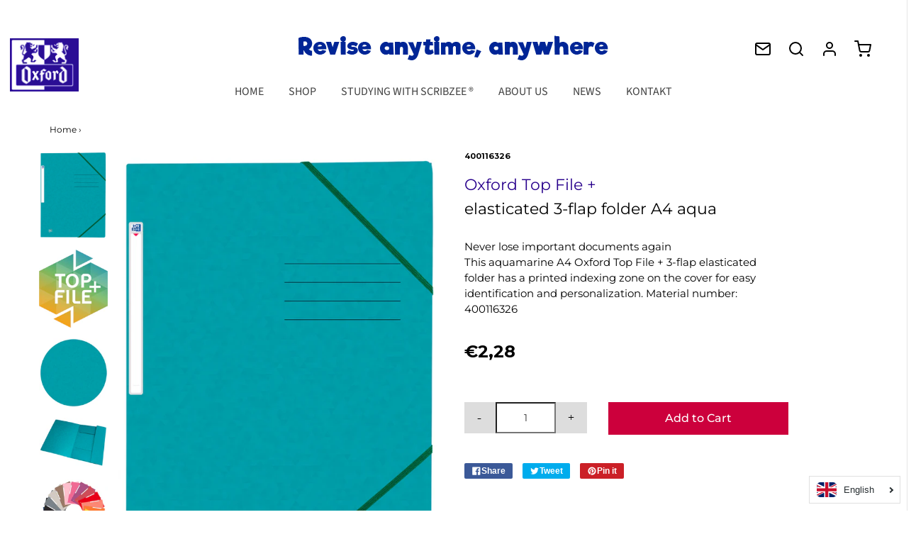

--- FILE ---
content_type: text/html; charset=utf-8
request_url: https://revisionde.my-oxford.com/en/products/oxford-top-file-eckspannermappe-a4-farbe-aqua-390-g-m-karton-multi-strat%E2%84%A2-technologie-gummizugverschluss-und-drei-einschlagklappen
body_size: 37439
content:
<!DOCTYPE html>
<!--[if lt IE 7 ]><html class="no-js ie ie6" lang="en" dir="ltr"> <![endif]-->
<!--[if IE 7 ]><html class="no-js ie ie7" lang="en" dir="ltr"> <![endif]-->
<!--[if IE 8 ]><html class="no-js ie ie8" lang="en" dir="ltr"> <![endif]-->
<!--[if (gte IE 9)|!(IE)]><!-->
<html class="no-js" lang="en" dir="ltr">
<!--<![endif]-->

<head>
  <meta name="google-site-verification" content="CvZ_GrFFEooDblQO_2Mic_dL9zskLfJPCJ4dMONTfGc" />
  






<!-- /snippets/ls-head.liquid -->
<!-- /snippets/ls-sitemap.liquid -->
    <link rel="sitemap" type="application/xml" title="Sitemap"
          href="https://revisionde.my-oxford.com/apps/langshop/sitemap.xml">
<!-- /snippets/ls-sdk.liquid -->
<script type="text/javascript">
  window.LangShopConfig = {
    "currentLanguage": "en",
    "currentCurrency": "eur",
    "currentCountry": "DE",
    "shopifyLocales":[{"code":"de","name":"German","endonym_name":"Deutsch","rootUrl":"\/"},{"code":"en","name":"English","endonym_name":"English","rootUrl":"\/en"}    ],"shopifyCurrencies": ["EUR"],
    "originalLanguage":{"code":"de","title":"German","icon":null,"published":true},
    "targetLanguages":[{"code":"en","title":"English","icon":null,"published":true}],
    "languagesSwitchers":[{"id":66012109,"title":null,"type":"dropdown","status":"published","display":"all","position":"bottom-right","offset":"10px","shortTitles":false,"isolateStyles":true,"icons":"rounded","sprite":"flags","defaultStyles":true,"devices":{"mobile":{"visible":true,"minWidth":null,"maxWidth":{"value":480,"dimension":"px"}},"tablet":{"visible":true,"minWidth":{"value":481,"dimension":"px"},"maxWidth":{"value":1023,"dimension":"px"}},"desktop":{"visible":true,"minWidth":{"value":1024,"dimension":"px"},"maxWidth":null}},"styles":{"dropdown":{"activeContainer":{"padding":{"top":{"value":8,"dimension":"px"},"right":{"value":10,"dimension":"px"},"bottom":{"value":8,"dimension":"px"},"left":{"value":10,"dimension":"px"}},"background":"rgba(255,255,255,.95)","borderRadius":{"topLeft":{"value":0,"dimension":"px"},"topRight":{"value":0,"dimension":"px"},"bottomLeft":{"value":0,"dimension":"px"},"bottomRight":{"value":0,"dimension":"px"}},"borderTop":{"color":"rgba(224, 224, 224, 1)","style":"solid","width":{"value":1,"dimension":"px"}},"borderRight":{"color":"rgba(224, 224, 224, 1)","style":"solid","width":{"value":1,"dimension":"px"}},"borderBottom":{"color":"rgba(224, 224, 224, 1)","style":"solid","width":{"value":1,"dimension":"px"}},"borderLeft":{"color":"rgba(224, 224, 224, 1)","style":"solid","width":{"value":1,"dimension":"px"}}},"activeContainerHovered":null,"activeItem":{"fontSize":{"value":13,"dimension":"px"},"fontFamily":"Open Sans","color":"rgba(39, 46, 49, 1)"},"activeItemHovered":null,"activeItemIcon":{"offset":{"value":10,"dimension":"px"},"position":"left"},"dropdownContainer":{"animation":"sliding","background":"rgba(255,255,255,.95)","borderRadius":{"topLeft":{"value":0,"dimension":"px"},"topRight":{"value":0,"dimension":"px"},"bottomLeft":{"value":0,"dimension":"px"},"bottomRight":{"value":0,"dimension":"px"}},"borderTop":{"color":"rgba(224, 224, 224, 1)","style":"solid","width":{"value":1,"dimension":"px"}},"borderRight":{"color":"rgba(224, 224, 224, 1)","style":"solid","width":{"value":1,"dimension":"px"}},"borderBottom":{"color":"rgba(224, 224, 224, 1)","style":"solid","width":{"value":1,"dimension":"px"}},"borderLeft":{"color":"rgba(224, 224, 224, 1)","style":"solid","width":{"value":1,"dimension":"px"}},"padding":{"top":{"value":0,"dimension":"px"},"right":{"value":0,"dimension":"px"},"bottom":{"value":0,"dimension":"px"},"left":{"value":0,"dimension":"px"}}},"dropdownContainerHovered":null,"dropdownItem":{"padding":{"top":{"value":8,"dimension":"px"},"right":{"value":10,"dimension":"px"},"bottom":{"value":8,"dimension":"px"},"left":{"value":10,"dimension":"px"}},"fontSize":{"value":13,"dimension":"px"},"fontFamily":"Open Sans","color":"rgba(39, 46, 49, 1)"},"dropdownItemHovered":{"color":"rgba(27, 160, 227, 1)"},"dropdownItemIcon":{"position":"left","offset":{"value":10,"dimension":"px"}},"arrow":{"color":"rgba(39, 46, 49, 1)","position":"right","offset":{"value":20,"dimension":"px"},"size":{"value":6,"dimension":"px"}}},"inline":{"container":{"background":"rgba(255,255,255,.95)","borderRadius":{"topLeft":{"value":4,"dimension":"px"},"topRight":{"value":4,"dimension":"px"},"bottomLeft":{"value":4,"dimension":"px"},"bottomRight":{"value":4,"dimension":"px"}},"borderTop":{"color":"rgba(224, 224, 224, 1)","style":"solid","width":{"value":1,"dimension":"px"}},"borderRight":{"color":"rgba(224, 224, 224, 1)","style":"solid","width":{"value":1,"dimension":"px"}},"borderBottom":{"color":"rgba(224, 224, 224, 1)","style":"solid","width":{"value":1,"dimension":"px"}},"borderLeft":{"color":"rgba(224, 224, 224, 1)","style":"solid","width":{"value":1,"dimension":"px"}}},"containerHovered":null,"item":{"background":"transparent","padding":{"top":{"value":8,"dimension":"px"},"right":{"value":10,"dimension":"px"},"bottom":{"value":8,"dimension":"px"},"left":{"value":10,"dimension":"px"}},"fontSize":{"value":13,"dimension":"px"},"fontFamily":"Open Sans","color":"rgba(39, 46, 49, 1)"},"itemHovered":{"background":"rgba(245, 245, 245, 1)","color":"rgba(39, 46, 49, 1)"},"itemActive":{"background":"rgba(245, 245, 245, 1)","color":"rgba(27, 160, 227, 1)"},"itemIcon":{"position":"left","offset":{"value":10,"dimension":"px"}}},"ios":{"activeContainer":{"padding":{"top":{"value":0,"dimension":"px"},"right":{"value":0,"dimension":"px"},"bottom":{"value":0,"dimension":"px"},"left":{"value":0,"dimension":"px"}},"background":"rgba(255,255,255,.95)","borderRadius":{"topLeft":{"value":0,"dimension":"px"},"topRight":{"value":0,"dimension":"px"},"bottomLeft":{"value":0,"dimension":"px"},"bottomRight":{"value":0,"dimension":"px"}},"borderTop":{"color":"rgba(224, 224, 224, 1)","style":"solid","width":{"value":1,"dimension":"px"}},"borderRight":{"color":"rgba(224, 224, 224, 1)","style":"solid","width":{"value":1,"dimension":"px"}},"borderBottom":{"color":"rgba(224, 224, 224, 1)","style":"solid","width":{"value":1,"dimension":"px"}},"borderLeft":{"color":"rgba(224, 224, 224, 1)","style":"solid","width":{"value":1,"dimension":"px"}}},"activeContainerHovered":null,"activeItem":{"fontSize":{"value":13,"dimension":"px"},"fontFamily":"Open Sans","color":"rgba(39, 46, 49, 1)","padding":{"top":{"value":8,"dimension":"px"},"right":{"value":10,"dimension":"px"},"bottom":{"value":8,"dimension":"px"},"left":{"value":10,"dimension":"px"}}},"activeItemHovered":null,"activeItemIcon":{"position":"left","offset":{"value":10,"dimension":"px"}},"modalOverlay":{"background":"rgba(0, 0, 0, 0.7)"},"wheelButtonsContainer":{"background":"rgba(255, 255, 255, 1)","padding":{"top":{"value":8,"dimension":"px"},"right":{"value":10,"dimension":"px"},"bottom":{"value":8,"dimension":"px"},"left":{"value":10,"dimension":"px"}},"borderTop":{"color":"rgba(224, 224, 224, 1)","style":"solid","width":{"value":0,"dimension":"px"}},"borderRight":{"color":"rgba(224, 224, 224, 1)","style":"solid","width":{"value":0,"dimension":"px"}},"borderBottom":{"color":"rgba(224, 224, 224, 1)","style":"solid","width":{"value":1,"dimension":"px"}},"borderLeft":{"color":"rgba(224, 224, 224, 1)","style":"solid","width":{"value":0,"dimension":"px"}}},"wheelCloseButton":{"fontSize":{"value":14,"dimension":"px"},"fontFamily":"Open Sans","color":"rgba(39, 46, 49, 1)","fontWeight":"bold"},"wheelCloseButtonHover":null,"wheelSubmitButton":{"fontSize":{"value":14,"dimension":"px"},"fontFamily":"Open Sans","color":"rgba(39, 46, 49, 1)","fontWeight":"bold"},"wheelSubmitButtonHover":null,"wheelPanelContainer":{"background":"rgba(255, 255, 255, 1)"},"wheelLine":{"borderTop":{"color":"rgba(224, 224, 224, 1)","style":"solid","width":{"value":1,"dimension":"px"}},"borderRight":{"color":"rgba(224, 224, 224, 1)","style":"solid","width":{"value":0,"dimension":"px"}},"borderBottom":{"color":"rgba(224, 224, 224, 1)","style":"solid","width":{"value":1,"dimension":"px"}},"borderLeft":{"color":"rgba(224, 224, 224, 1)","style":"solid","width":{"value":0,"dimension":"px"}}},"wheelItem":{"background":"transparent","padding":{"top":{"value":8,"dimension":"px"},"right":{"value":10,"dimension":"px"},"bottom":{"value":8,"dimension":"px"},"left":{"value":10,"dimension":"px"}},"fontSize":{"value":13,"dimension":"px"},"fontFamily":"Open Sans","color":"rgba(39, 46, 49, 1)","justifyContent":"flex-start"},"wheelItemIcon":{"position":"left","offset":{"value":10,"dimension":"px"}}},"modal":{"activeContainer":{"padding":{"top":{"value":0,"dimension":"px"},"right":{"value":0,"dimension":"px"},"bottom":{"value":0,"dimension":"px"},"left":{"value":0,"dimension":"px"}},"background":"rgba(255,255,255,.95)","borderRadius":{"topLeft":{"value":0,"dimension":"px"},"topRight":{"value":0,"dimension":"px"},"bottomLeft":{"value":0,"dimension":"px"},"bottomRight":{"value":0,"dimension":"px"}},"borderTop":{"color":"rgba(224, 224, 224, 1)","style":"solid","width":{"value":1,"dimension":"px"}},"borderRight":{"color":"rgba(224, 224, 224, 1)","style":"solid","width":{"value":1,"dimension":"px"}},"borderBottom":{"color":"rgba(224, 224, 224, 1)","style":"solid","width":{"value":1,"dimension":"px"}},"borderLeft":{"color":"rgba(224, 224, 224, 1)","style":"solid","width":{"value":1,"dimension":"px"}}},"activeContainerHovered":null,"activeItem":{"fontSize":{"value":13,"dimension":"px"},"fontFamily":"Open Sans","color":"rgba(39, 46, 49, 1)","padding":{"top":{"value":8,"dimension":"px"},"right":{"value":10,"dimension":"px"},"bottom":{"value":8,"dimension":"px"},"left":{"value":10,"dimension":"px"}}},"activeItemHovered":null,"activeItemIcon":{"position":"left","offset":{"value":10,"dimension":"px"}},"modalOverlay":{"background":"rgba(0, 0, 0, 0.7)"},"modalContent":{"animation":"sliding-down","background":"rgba(255, 255, 255, 1)","maxHeight":{"value":80,"dimension":"vh"},"maxWidth":{"value":80,"dimension":"vw"},"width":{"value":320,"dimension":"px"}},"modalContentHover":null,"modalItem":{"reverseElements":true,"fontSize":{"value":11,"dimension":"px"},"fontFamily":"Open Sans","color":"rgba(102, 102, 102, 1)","textTransform":"uppercase","fontWeight":"bold","justifyContent":"space-between","letterSpacing":{"value":3,"dimension":"px"},"padding":{"top":{"value":20,"dimension":"px"},"right":{"value":26,"dimension":"px"},"bottom":{"value":20,"dimension":"px"},"left":{"value":26,"dimension":"px"}}},"modalItemIcon":{"offset":{"value":20,"dimension":"px"}},"modalItemRadio":{"size":{"value":20,"dimension":"px"},"offset":{"value":20,"dimension":"px"},"color":"rgba(193, 202, 202, 1)"},"modalItemHovered":{"background":"rgba(255, 103, 99, 0.5)","color":"rgba(254, 236, 233, 1)"},"modalItemHoveredRadio":{"size":{"value":20,"dimension":"px"},"offset":{"value":20,"dimension":"px"},"color":"rgba(254, 236, 233, 1)"},"modalActiveItem":{"fontSize":{"value":15,"dimension":"px"},"color":"rgba(254, 236, 233, 1)","background":"rgba(255, 103, 99, 1)"},"modalActiveItemRadio":{"size":{"value":24,"dimension":"px"},"offset":{"value":18,"dimension":"px"},"color":"rgba(255, 255, 255, 1)"},"modalActiveItemHovered":null,"modalActiveItemHoveredRadio":null},"select":{"container":{"background":"rgba(255,255,255, 1)","borderRadius":{"topLeft":{"value":4,"dimension":"px"},"topRight":{"value":4,"dimension":"px"},"bottomLeft":{"value":4,"dimension":"px"},"bottomRight":{"value":4,"dimension":"px"}},"borderTop":{"color":"rgba(204, 204, 204, 1)","style":"solid","width":{"value":1,"dimension":"px"}},"borderRight":{"color":"rgba(204, 204, 204, 1)","style":"solid","width":{"value":1,"dimension":"px"}},"borderBottom":{"color":"rgba(204, 204, 204, 1)","style":"solid","width":{"value":1,"dimension":"px"}},"borderLeft":{"color":"rgba(204, 204, 204, 1)","style":"solid","width":{"value":1,"dimension":"px"}}},"text":{"padding":{"top":{"value":5,"dimension":"px"},"right":{"value":8,"dimension":"px"},"bottom":{"value":5,"dimension":"px"},"left":{"value":8,"dimension":"px"}},"fontSize":{"value":13,"dimension":"px"},"fontFamily":"Open Sans","color":"rgba(39, 46, 49, 1)"}}}}],
    "defaultCurrency":{"code":"eur","title":"Euro","icon":null,"rate":0.8357,"formatWithCurrency":"€{{amount}} EUR","formatWithoutCurrency":"€{{amount}}"},
    "targetCurrencies":[],
    "currenciesSwitchers":[{"id":75665945,"title":null,"type":"dropdown","status":"admin-only","display":"all","position":"bottom-left","offset":"10px","shortTitles":false,"isolateStyles":true,"icons":"rounded","sprite":"flags","defaultStyles":true,"devices":{"mobile":{"visible":true,"minWidth":null,"maxWidth":{"value":480,"dimension":"px"}},"tablet":{"visible":true,"minWidth":{"value":481,"dimension":"px"},"maxWidth":{"value":1023,"dimension":"px"}},"desktop":{"visible":true,"minWidth":{"value":1024,"dimension":"px"},"maxWidth":null}},"styles":{"dropdown":{"activeContainer":{"padding":{"top":{"value":8,"dimension":"px"},"right":{"value":10,"dimension":"px"},"bottom":{"value":8,"dimension":"px"},"left":{"value":10,"dimension":"px"}},"background":"rgba(255,255,255,.95)","borderRadius":{"topLeft":{"value":0,"dimension":"px"},"topRight":{"value":0,"dimension":"px"},"bottomLeft":{"value":0,"dimension":"px"},"bottomRight":{"value":0,"dimension":"px"}},"borderTop":{"color":"rgba(224, 224, 224, 1)","style":"solid","width":{"value":1,"dimension":"px"}},"borderRight":{"color":"rgba(224, 224, 224, 1)","style":"solid","width":{"value":1,"dimension":"px"}},"borderBottom":{"color":"rgba(224, 224, 224, 1)","style":"solid","width":{"value":1,"dimension":"px"}},"borderLeft":{"color":"rgba(224, 224, 224, 1)","style":"solid","width":{"value":1,"dimension":"px"}}},"activeContainerHovered":null,"activeItem":{"fontSize":{"value":13,"dimension":"px"},"fontFamily":"Open Sans","color":"rgba(39, 46, 49, 1)"},"activeItemHovered":null,"activeItemIcon":{"offset":{"value":10,"dimension":"px"},"position":"left"},"dropdownContainer":{"animation":"sliding","background":"rgba(255,255,255,.95)","borderRadius":{"topLeft":{"value":0,"dimension":"px"},"topRight":{"value":0,"dimension":"px"},"bottomLeft":{"value":0,"dimension":"px"},"bottomRight":{"value":0,"dimension":"px"}},"borderTop":{"color":"rgba(224, 224, 224, 1)","style":"solid","width":{"value":1,"dimension":"px"}},"borderRight":{"color":"rgba(224, 224, 224, 1)","style":"solid","width":{"value":1,"dimension":"px"}},"borderBottom":{"color":"rgba(224, 224, 224, 1)","style":"solid","width":{"value":1,"dimension":"px"}},"borderLeft":{"color":"rgba(224, 224, 224, 1)","style":"solid","width":{"value":1,"dimension":"px"}},"padding":{"top":{"value":0,"dimension":"px"},"right":{"value":0,"dimension":"px"},"bottom":{"value":0,"dimension":"px"},"left":{"value":0,"dimension":"px"}}},"dropdownContainerHovered":null,"dropdownItem":{"padding":{"top":{"value":8,"dimension":"px"},"right":{"value":10,"dimension":"px"},"bottom":{"value":8,"dimension":"px"},"left":{"value":10,"dimension":"px"}},"fontSize":{"value":13,"dimension":"px"},"fontFamily":"Open Sans","color":"rgba(39, 46, 49, 1)"},"dropdownItemHovered":{"color":"rgba(27, 160, 227, 1)"},"dropdownItemIcon":{"position":"left","offset":{"value":10,"dimension":"px"}},"arrow":{"color":"rgba(39, 46, 49, 1)","position":"right","offset":{"value":20,"dimension":"px"},"size":{"value":6,"dimension":"px"}}},"inline":{"container":{"background":"rgba(255,255,255,.95)","borderRadius":{"topLeft":{"value":4,"dimension":"px"},"topRight":{"value":4,"dimension":"px"},"bottomLeft":{"value":4,"dimension":"px"},"bottomRight":{"value":4,"dimension":"px"}},"borderTop":{"color":"rgba(224, 224, 224, 1)","style":"solid","width":{"value":1,"dimension":"px"}},"borderRight":{"color":"rgba(224, 224, 224, 1)","style":"solid","width":{"value":1,"dimension":"px"}},"borderBottom":{"color":"rgba(224, 224, 224, 1)","style":"solid","width":{"value":1,"dimension":"px"}},"borderLeft":{"color":"rgba(224, 224, 224, 1)","style":"solid","width":{"value":1,"dimension":"px"}}},"containerHovered":null,"item":{"background":"transparent","padding":{"top":{"value":8,"dimension":"px"},"right":{"value":10,"dimension":"px"},"bottom":{"value":8,"dimension":"px"},"left":{"value":10,"dimension":"px"}},"fontSize":{"value":13,"dimension":"px"},"fontFamily":"Open Sans","color":"rgba(39, 46, 49, 1)"},"itemHovered":{"background":"rgba(245, 245, 245, 1)","color":"rgba(39, 46, 49, 1)"},"itemActive":{"background":"rgba(245, 245, 245, 1)","color":"rgba(27, 160, 227, 1)"},"itemIcon":{"position":"left","offset":{"value":10,"dimension":"px"}}},"ios":{"activeContainer":{"padding":{"top":{"value":0,"dimension":"px"},"right":{"value":0,"dimension":"px"},"bottom":{"value":0,"dimension":"px"},"left":{"value":0,"dimension":"px"}},"background":"rgba(255,255,255,.95)","borderRadius":{"topLeft":{"value":0,"dimension":"px"},"topRight":{"value":0,"dimension":"px"},"bottomLeft":{"value":0,"dimension":"px"},"bottomRight":{"value":0,"dimension":"px"}},"borderTop":{"color":"rgba(224, 224, 224, 1)","style":"solid","width":{"value":1,"dimension":"px"}},"borderRight":{"color":"rgba(224, 224, 224, 1)","style":"solid","width":{"value":1,"dimension":"px"}},"borderBottom":{"color":"rgba(224, 224, 224, 1)","style":"solid","width":{"value":1,"dimension":"px"}},"borderLeft":{"color":"rgba(224, 224, 224, 1)","style":"solid","width":{"value":1,"dimension":"px"}}},"activeContainerHovered":null,"activeItem":{"fontSize":{"value":13,"dimension":"px"},"fontFamily":"Open Sans","color":"rgba(39, 46, 49, 1)","padding":{"top":{"value":8,"dimension":"px"},"right":{"value":10,"dimension":"px"},"bottom":{"value":8,"dimension":"px"},"left":{"value":10,"dimension":"px"}}},"activeItemHovered":null,"activeItemIcon":{"position":"left","offset":{"value":10,"dimension":"px"}},"modalOverlay":{"background":"rgba(0, 0, 0, 0.7)"},"wheelButtonsContainer":{"background":"rgba(255, 255, 255, 1)","padding":{"top":{"value":8,"dimension":"px"},"right":{"value":10,"dimension":"px"},"bottom":{"value":8,"dimension":"px"},"left":{"value":10,"dimension":"px"}},"borderTop":{"color":"rgba(224, 224, 224, 1)","style":"solid","width":{"value":0,"dimension":"px"}},"borderRight":{"color":"rgba(224, 224, 224, 1)","style":"solid","width":{"value":0,"dimension":"px"}},"borderBottom":{"color":"rgba(224, 224, 224, 1)","style":"solid","width":{"value":1,"dimension":"px"}},"borderLeft":{"color":"rgba(224, 224, 224, 1)","style":"solid","width":{"value":0,"dimension":"px"}}},"wheelCloseButton":{"fontSize":{"value":14,"dimension":"px"},"fontFamily":"Open Sans","color":"rgba(39, 46, 49, 1)","fontWeight":"bold"},"wheelCloseButtonHover":null,"wheelSubmitButton":{"fontSize":{"value":14,"dimension":"px"},"fontFamily":"Open Sans","color":"rgba(39, 46, 49, 1)","fontWeight":"bold"},"wheelSubmitButtonHover":null,"wheelPanelContainer":{"background":"rgba(255, 255, 255, 1)"},"wheelLine":{"borderTop":{"color":"rgba(224, 224, 224, 1)","style":"solid","width":{"value":1,"dimension":"px"}},"borderRight":{"color":"rgba(224, 224, 224, 1)","style":"solid","width":{"value":0,"dimension":"px"}},"borderBottom":{"color":"rgba(224, 224, 224, 1)","style":"solid","width":{"value":1,"dimension":"px"}},"borderLeft":{"color":"rgba(224, 224, 224, 1)","style":"solid","width":{"value":0,"dimension":"px"}}},"wheelItem":{"background":"transparent","padding":{"top":{"value":8,"dimension":"px"},"right":{"value":10,"dimension":"px"},"bottom":{"value":8,"dimension":"px"},"left":{"value":10,"dimension":"px"}},"fontSize":{"value":13,"dimension":"px"},"fontFamily":"Open Sans","color":"rgba(39, 46, 49, 1)","justifyContent":"flex-start"},"wheelItemIcon":{"position":"left","offset":{"value":10,"dimension":"px"}}},"modal":{"activeContainer":{"padding":{"top":{"value":0,"dimension":"px"},"right":{"value":0,"dimension":"px"},"bottom":{"value":0,"dimension":"px"},"left":{"value":0,"dimension":"px"}},"background":"rgba(255,255,255,.95)","borderRadius":{"topLeft":{"value":0,"dimension":"px"},"topRight":{"value":0,"dimension":"px"},"bottomLeft":{"value":0,"dimension":"px"},"bottomRight":{"value":0,"dimension":"px"}},"borderTop":{"color":"rgba(224, 224, 224, 1)","style":"solid","width":{"value":1,"dimension":"px"}},"borderRight":{"color":"rgba(224, 224, 224, 1)","style":"solid","width":{"value":1,"dimension":"px"}},"borderBottom":{"color":"rgba(224, 224, 224, 1)","style":"solid","width":{"value":1,"dimension":"px"}},"borderLeft":{"color":"rgba(224, 224, 224, 1)","style":"solid","width":{"value":1,"dimension":"px"}}},"activeContainerHovered":null,"activeItem":{"fontSize":{"value":13,"dimension":"px"},"fontFamily":"Open Sans","color":"rgba(39, 46, 49, 1)","padding":{"top":{"value":8,"dimension":"px"},"right":{"value":10,"dimension":"px"},"bottom":{"value":8,"dimension":"px"},"left":{"value":10,"dimension":"px"}}},"activeItemHovered":null,"activeItemIcon":{"position":"left","offset":{"value":10,"dimension":"px"}},"modalOverlay":{"background":"rgba(0, 0, 0, 0.7)"},"modalContent":{"animation":"sliding-down","background":"rgba(255, 255, 255, 1)","maxHeight":{"value":80,"dimension":"vh"},"maxWidth":{"value":80,"dimension":"vw"},"width":{"value":320,"dimension":"px"}},"modalContentHover":null,"modalItem":{"reverseElements":true,"fontSize":{"value":11,"dimension":"px"},"fontFamily":"Open Sans","color":"rgba(102, 102, 102, 1)","textTransform":"uppercase","fontWeight":"bold","justifyContent":"space-between","letterSpacing":{"value":3,"dimension":"px"},"padding":{"top":{"value":20,"dimension":"px"},"right":{"value":26,"dimension":"px"},"bottom":{"value":20,"dimension":"px"},"left":{"value":26,"dimension":"px"}}},"modalItemIcon":{"offset":{"value":20,"dimension":"px"}},"modalItemRadio":{"size":{"value":20,"dimension":"px"},"offset":{"value":20,"dimension":"px"},"color":"rgba(193, 202, 202, 1)"},"modalItemHovered":{"background":"rgba(255, 103, 99, 0.5)","color":"rgba(254, 236, 233, 1)"},"modalItemHoveredRadio":{"size":{"value":20,"dimension":"px"},"offset":{"value":20,"dimension":"px"},"color":"rgba(254, 236, 233, 1)"},"modalActiveItem":{"fontSize":{"value":15,"dimension":"px"},"color":"rgba(254, 236, 233, 1)","background":"rgba(255, 103, 99, 1)"},"modalActiveItemRadio":{"size":{"value":24,"dimension":"px"},"offset":{"value":18,"dimension":"px"},"color":"rgba(255, 255, 255, 1)"},"modalActiveItemHovered":null,"modalActiveItemHoveredRadio":null},"select":{"container":{"background":"rgba(255,255,255, 1)","borderRadius":{"topLeft":{"value":4,"dimension":"px"},"topRight":{"value":4,"dimension":"px"},"bottomLeft":{"value":4,"dimension":"px"},"bottomRight":{"value":4,"dimension":"px"}},"borderTop":{"color":"rgba(204, 204, 204, 1)","style":"solid","width":{"value":1,"dimension":"px"}},"borderRight":{"color":"rgba(204, 204, 204, 1)","style":"solid","width":{"value":1,"dimension":"px"}},"borderBottom":{"color":"rgba(204, 204, 204, 1)","style":"solid","width":{"value":1,"dimension":"px"}},"borderLeft":{"color":"rgba(204, 204, 204, 1)","style":"solid","width":{"value":1,"dimension":"px"}}},"text":{"padding":{"top":{"value":5,"dimension":"px"},"right":{"value":8,"dimension":"px"},"bottom":{"value":5,"dimension":"px"},"left":{"value":8,"dimension":"px"}},"fontSize":{"value":13,"dimension":"px"},"fontFamily":"Open Sans","color":"rgba(39, 46, 49, 1)"}}}}],
    "languageDetection":"store",
    "languagesCountries":[{"code":"de","countries":["ar","at","be","dk","de","is","it","li","lu","ch"]},{"code":"en","countries":["as","ai","ag","aw","au","bs","bh","bd","bb","bz","bm","bw","br","io","bn","kh","cm","ca","ky","cx","cc","ck","cr","cy","dm","eg","et","fk","fj","gm","gh","gi","gr","gl","gd","gu","gg","gy","hk","in","id","ie","im","il","jm","je","jo","ke","ki","kr","kw","la","lb","ls","lr","ly","my","mv","mt","mh","mu","fm","mc","ms","na","nr","np","an","nz","ni","ng","nu","nf","mp","om","pk","pw","pa","pg","ph","pn","pr","qa","rw","sh","kn","lc","vc","ws","sc","sl","sg","sb","so","za","gs","lk","sd","sr","sz","sy","tz","th","tl","tk","to","tt","tc","tv","ug","ua","ae","gb","us","um","vu","vn","vg","vi","zm","zw","bq","ss","sx","cw"]}],
    "languagesBrowsers":[{"code":"de","browsers":["de"]},{"code":"en","browsers":["en"]}],
    "currencyDetection":"language",
    "currenciesLanguages":null,
    "currenciesCountries":null,
    "recommendationAlert":{"type":"banner","status":"published","isolateStyles":true,"styles":{"banner":{"bannerContainer":{"position":"top","spacing":10,"borderTop":{"color":"rgba(0,0,0,0.2)","style":"solid","width":{"value":0,"dimension":"px"}},"borderRadius":{"topLeft":{"value":0,"dimension":"px"},"topRight":{"value":0,"dimension":"px"},"bottomLeft":{"value":0,"dimension":"px"},"bottomRight":{"value":0,"dimension":"px"}},"borderRight":{"color":"rgba(0,0,0,0.2)","style":"solid","width":{"value":0,"dimension":"px"}},"borderBottom":{"color":"rgba(0,0,0,0.2)","style":"solid","width":{"value":1,"dimension":"px"}},"borderLeft":{"color":"rgba(0,0,0,0.2)","style":"solid","width":{"value":0,"dimension":"px"}},"padding":{"top":{"value":15,"dimension":"px"},"right":{"value":20,"dimension":"px"},"bottom":{"value":15,"dimension":"px"},"left":{"value":20,"dimension":"px"}},"background":"rgba(255, 255, 255, 1)"},"bannerMessage":{"fontSize":{"value":16,"dimension":"px"},"fontStyle":"normal","fontWeight":"normal","lineHeight":"1.5","color":"rgba(39, 46, 49, 1)"},"selectorContainer":{"background":"rgba(244,244,244, 1)","borderRadius":{"topLeft":{"value":2,"dimension":"px"},"topRight":{"value":2,"dimension":"px"},"bottomLeft":{"value":2,"dimension":"px"},"bottomRight":{"value":2,"dimension":"px"}},"borderTop":{"color":"rgba(204, 204, 204, 1)","style":"solid","width":{"value":0,"dimension":"px"}},"borderRight":{"color":"rgba(204, 204, 204, 1)","style":"solid","width":{"value":0,"dimension":"px"}},"borderBottom":{"color":"rgba(204, 204, 204, 1)","style":"solid","width":{"value":0,"dimension":"px"}},"borderLeft":{"color":"rgba(204, 204, 204, 1)","style":"solid","width":{"value":0,"dimension":"px"}}},"selectorContainerHovered":null,"selectorText":{"padding":{"top":{"value":8,"dimension":"px"},"right":{"value":8,"dimension":"px"},"bottom":{"value":8,"dimension":"px"},"left":{"value":8,"dimension":"px"}},"fontSize":{"value":16,"dimension":"px"},"fontFamily":"Open Sans","fontStyle":"normal","fontWeight":"normal","lineHeight":"1.5","color":"rgba(39, 46, 49, 1)"},"selectorTextHovered":null,"changeButton":{"borderTop":{"color":"transparent","style":"solid","width":{"value":0,"dimension":"px"}},"borderRight":{"color":"transparent","style":"solid","width":{"value":0,"dimension":"px"}},"borderBottom":{"color":"transparent","style":"solid","width":{"value":0,"dimension":"px"}},"borderLeft":{"color":"transparent","style":"solid","width":{"value":0,"dimension":"px"}},"fontSize":{"value":16,"dimension":"px"},"fontStyle":"normal","fontWeight":"normal","lineHeight":"1.5","borderRadius":{"topLeft":{"value":2,"dimension":"px"},"topRight":{"value":2,"dimension":"px"},"bottomLeft":{"value":2,"dimension":"px"},"bottomRight":{"value":2,"dimension":"px"}},"padding":{"top":{"value":8,"dimension":"px"},"right":{"value":8,"dimension":"px"},"bottom":{"value":8,"dimension":"px"},"left":{"value":8,"dimension":"px"}},"background":"rgba(0, 0, 0, 1)","color":"rgba(255, 255, 255, 1)"},"changeButtonHovered":null,"closeButton":{"alignSelf":"baseline","fontSize":{"value":16,"dimension":"px"},"color":"rgba(0, 0, 0, 1)"},"closeButtonHovered":null},"popup":{"popupContainer":{"maxWidth":{"value":30,"dimension":"rem"},"position":"bottom-left","spacing":10,"offset":{"value":1,"dimension":"em"},"borderTop":{"color":"rgba(0,0,0,0.2)","style":"solid","width":{"value":0,"dimension":"px"}},"borderRight":{"color":"rgba(0,0,0,0.2)","style":"solid","width":{"value":0,"dimension":"px"}},"borderBottom":{"color":"rgba(0,0,0,0.2)","style":"solid","width":{"value":1,"dimension":"px"}},"borderLeft":{"color":"rgba(0,0,0,0.2)","style":"solid","width":{"value":0,"dimension":"px"}},"borderRadius":{"topLeft":{"value":0,"dimension":"px"},"topRight":{"value":0,"dimension":"px"},"bottomLeft":{"value":0,"dimension":"px"},"bottomRight":{"value":0,"dimension":"px"}},"padding":{"top":{"value":15,"dimension":"px"},"right":{"value":20,"dimension":"px"},"bottom":{"value":15,"dimension":"px"},"left":{"value":20,"dimension":"px"}},"background":"rgba(255, 255, 255, 1)"},"popupMessage":{"fontSize":{"value":16,"dimension":"px"},"fontStyle":"normal","fontWeight":"normal","lineHeight":"1.5","color":"rgba(39, 46, 49, 1)"},"selectorContainer":{"background":"rgba(244,244,244, 1)","borderRadius":{"topLeft":{"value":2,"dimension":"px"},"topRight":{"value":2,"dimension":"px"},"bottomLeft":{"value":2,"dimension":"px"},"bottomRight":{"value":2,"dimension":"px"}},"borderTop":{"color":"rgba(204, 204, 204, 1)","style":"solid","width":{"value":0,"dimension":"px"}},"borderRight":{"color":"rgba(204, 204, 204, 1)","style":"solid","width":{"value":0,"dimension":"px"}},"borderBottom":{"color":"rgba(204, 204, 204, 1)","style":"solid","width":{"value":0,"dimension":"px"}},"borderLeft":{"color":"rgba(204, 204, 204, 1)","style":"solid","width":{"value":0,"dimension":"px"}}},"selectorContainerHovered":null,"selectorText":{"padding":{"top":{"value":8,"dimension":"px"},"right":{"value":8,"dimension":"px"},"bottom":{"value":8,"dimension":"px"},"left":{"value":8,"dimension":"px"}},"fontSize":{"value":16,"dimension":"px"},"fontFamily":"Open Sans","fontStyle":"normal","fontWeight":"normal","lineHeight":"1.5","color":"rgba(39, 46, 49, 1)"},"selectorTextHovered":null,"changeButton":{"borderTop":{"color":"transparent","style":"solid","width":{"value":0,"dimension":"px"}},"borderRight":{"color":"transparent","style":"solid","width":{"value":0,"dimension":"px"}},"borderBottom":{"color":"transparent","style":"solid","width":{"value":0,"dimension":"px"}},"borderLeft":{"color":"transparent","style":"solid","width":{"value":0,"dimension":"px"}},"fontSize":{"value":16,"dimension":"px"},"fontStyle":"normal","fontWeight":"normal","lineHeight":"1.5","borderRadius":{"topLeft":{"value":2,"dimension":"px"},"topRight":{"value":2,"dimension":"px"},"bottomLeft":{"value":2,"dimension":"px"},"bottomRight":{"value":2,"dimension":"px"}},"padding":{"top":{"value":8,"dimension":"px"},"right":{"value":8,"dimension":"px"},"bottom":{"value":8,"dimension":"px"},"left":{"value":8,"dimension":"px"}},"background":"rgba(0, 0, 0, 1)","color":"rgba(255, 255, 255, 1)"},"changeButtonHovered":null,"closeButton":{"alignSelf":"baseline","fontSize":{"value":16,"dimension":"px"},"color":"rgba(0, 0, 0, 1)"},"closeButtonHovered":null}}},
    "currencyInQueryParam":true,
    "allowAutomaticRedirects":false,
    "storeMoneyFormat": "€{{amount_with_comma_separator}}",
    "storeMoneyWithCurrencyFormat": "€{{amount_with_comma_separator}} EUR",
    "themeDynamics":[],
    "dynamicThemeDomObserverInterval":0,
    "abilities":[{"id":1,"name":"use-analytics","expiresAt":null},{"id":2,"name":"use-agency-translation","expiresAt":null},{"id":3,"name":"use-free-translation","expiresAt":null},{"id":4,"name":"use-pro-translation","expiresAt":null},{"id":5,"name":"use-export-import","expiresAt":null},{"id":6,"name":"use-suggestions","expiresAt":null},{"id":7,"name":"use-revisions","expiresAt":null},{"id":8,"name":"use-mappings","expiresAt":null},{"id":9,"name":"use-dynamic-replacements","expiresAt":null},{"id":10,"name":"use-localized-theme","expiresAt":null},{"id":11,"name":"use-third-party-apps","expiresAt":null},{"id":12,"name":"use-translate-new-resources","expiresAt":null},{"id":13,"name":"use-selectors-customization","expiresAt":null},{"id":14,"name":"disable-branding","expiresAt":null},{"id":17,"name":"use-glossary","expiresAt":null}],
    "isAdmin":false,
    "isPreview":false,
    "i18n":{"de": {
            "recommendation_alert": {
                "currency_language_suggestion": "Looks like {{ language }} and {{ currency }} are more preferred for you. Change language and currency?",
                "language_suggestion": "Looks like {{ language }} is more preferred for you. Change language?",
                "currency_suggestion": "Looks like {{ currency }} is more preferred for you. Change currency?",
                "change": "Change"
            },
            "switchers": {
                "ios_switcher": {
                    "done": null,
                    "close": null
                }
            },
            "languages": {"de": "German"
,"en": "English"

            },
            "currencies": {"eur": null}
        },"en": {
            "recommendation_alert": {
                "currency_language_suggestion": null,
                "language_suggestion": null,
                "currency_suggestion": null,
                "change": null
            },
            "switchers": {
                "ios_switcher": {
                    "done": null,
                    "close": null
                }
            },
            "languages": {"en": null

            },
            "currencies": {"eur": null}
        }}};
</script>
<script src="//revisionde.my-oxford.com/cdn/shop/t/4/assets/ls-sdk.js?v=25592722776945849081614941282&proxy_prefix=/apps/langshop" defer></script><meta charset="utf-8">

	<!--[if lt IE 9]>
		<script src="//html5shim.googlecode.com/svn/trunk/html5.js"></script>
	<![endif]-->

	<title>
		Oxford TOP FILE+ # Eckspannermappe A4, Farbe: aqua, 390 g/m² Karton, M &ndash; Oxford Shop Deutschland
	</title>

	<script type="text/javascript">
		document.documentElement.className = document.documentElement.className.replace('no-js', 'js');
	</script>

	
	<meta name="description" content="Oxford TOP FILE+ - Multi´Strat™ Technologie für die individuelle Organisation # Die Oxford TOP FILE+ Eckspannermappe in A4 aus 390 g/m² Karton bietet dank der neuen Multi´Strat™ Technologie eine einzigartige Strapazierfähigkeit. Farbe: aqua. # Das neue Design ist modern und erfrischend. Ein aufgedrucktes Beschriftungsf">
	

	
		<meta name="viewport" content="width=device-width, initial-scale=1, maximum-scale=1, user-scalable=0" />
	

	<meta property="og:site_name" content="Oxford Shop Deutschland">
<meta property="og:url" content="https://revisionde.my-oxford.com/en/products/oxford-top-file-eckspannermappe-a4-farbe-aqua-390-g-m-karton-multi-strat%e2%84%a2-technologie-gummizugverschluss-und-drei-einschlagklappen">
<meta property="og:title" content="Oxford TOP FILE+ # Eckspannermappe A4, Farbe: aqua, 390 g/m² Karton, Multi´Strat™ Technologie, Gummizugverschluss und drei Einschlagklappen">
<meta property="og:type" content="product">
<meta property="og:description" content="Oxford TOP FILE+ - Multi´Strat™ Technologie für die individuelle Organisation # Die Oxford TOP FILE+ Eckspannermappe in A4 aus 390 g/m² Karton bietet dank der neuen Multi´Strat™ Technologie eine einzigartige Strapazierfähigkeit. Farbe: aqua. # Das neue Design ist modern und erfrischend. Ein aufgedrucktes Beschriftungsf"><meta property="og:price:amount" content="2,28">
  <meta property="og:price:currency" content="EUR"><meta property="og:image" content="http://revisionde.my-oxford.com/cdn/shop/products/1375581_1024x1024.png?v=1621691100"><meta property="og:image" content="http://revisionde.my-oxford.com/cdn/shop/products/1268980_1024x1024.jpg?v=1621691104"><meta property="og:image" content="http://revisionde.my-oxford.com/cdn/shop/products/1355047_1024x1024.png?v=1621691109">
<meta property="og:image:secure_url" content="https://revisionde.my-oxford.com/cdn/shop/products/1375581_1024x1024.png?v=1621691100"><meta property="og:image:secure_url" content="https://revisionde.my-oxford.com/cdn/shop/products/1268980_1024x1024.jpg?v=1621691104"><meta property="og:image:secure_url" content="https://revisionde.my-oxford.com/cdn/shop/products/1355047_1024x1024.png?v=1621691109">

<meta name="twitter:site" content="@">
<meta name="twitter:card" content="summary_large_image">
<meta name="twitter:title" content="Oxford TOP FILE+ # Eckspannermappe A4, Farbe: aqua, 390 g/m² Karton, Multi´Strat™ Technologie, Gummizugverschluss und drei Einschlagklappen">
<meta name="twitter:description" content="Oxford TOP FILE+ - Multi´Strat™ Technologie für die individuelle Organisation # Die Oxford TOP FILE+ Eckspannermappe in A4 aus 390 g/m² Karton bietet dank der neuen Multi´Strat™ Technologie eine einzigartige Strapazierfähigkeit. Farbe: aqua. # Das neue Design ist modern und erfrischend. Ein aufgedrucktes Beschriftungsf">

	<link rel="canonical" href="https://revisionde.my-oxford.com/en/products/oxford-top-file-eckspannermappe-a4-farbe-aqua-390-g-m-karton-multi-strat%e2%84%a2-technologie-gummizugverschluss-und-drei-einschlagklappen" />

	<!-- CSS -->
	<link href="//revisionde.my-oxford.com/cdn/shop/t/4/assets/plugins.css?v=66879960494497251841769061017" rel="stylesheet" type="text/css" media="all" /> <link href="//revisionde.my-oxford.com/cdn/shop/t/4/assets/style.scss.css?v=165036006382933409491769061018" rel="stylesheet" type="text/css" media="all" />

	



	
		<link rel="shortcut icon" href="//revisionde.my-oxford.com/cdn/shop/files/Logo_Oxford_ohne_Tagline_heller_HG_RGB_32x32.png?v=1622842800" type="image/png">
	

	<link rel="sitemap" type="application/xml" title="Sitemap" href="/sitemap.xml" />

	<script>window.performance && window.performance.mark && window.performance.mark('shopify.content_for_header.start');</script><meta name="google-site-verification" content="CvZ_GrFFEooDblQO_2Mic_dL9zskLfJPCJ4dMONTfGc">
<meta id="shopify-digital-wallet" name="shopify-digital-wallet" content="/55109746886/digital_wallets/dialog">
<link rel="alternate" hreflang="x-default" href="https://revisionde.my-oxford.com/products/oxford-top-file-eckspannermappe-a4-farbe-aqua-390-g-m-karton-multi-strat%E2%84%A2-technologie-gummizugverschluss-und-drei-einschlagklappen">
<link rel="alternate" hreflang="de-DE" href="https://revisionde.my-oxford.com/products/oxford-top-file-eckspannermappe-a4-farbe-aqua-390-g-m-karton-multi-strat%E2%84%A2-technologie-gummizugverschluss-und-drei-einschlagklappen">
<link rel="alternate" hreflang="en-DE" href="https://revisionde.my-oxford.com/en/products/oxford-top-file-eckspannermappe-a4-farbe-aqua-390-g-m-karton-multi-strat%E2%84%A2-technologie-gummizugverschluss-und-drei-einschlagklappen">
<link rel="alternate" type="application/json+oembed" href="https://revisionde.my-oxford.com/en/products/oxford-top-file-eckspannermappe-a4-farbe-aqua-390-g-m-karton-multi-strat%e2%84%a2-technologie-gummizugverschluss-und-drei-einschlagklappen.oembed">
<script async="async" src="/checkouts/internal/preloads.js?locale=en-DE"></script>
<script id="shopify-features" type="application/json">{"accessToken":"04f03ebcc205cfb0f086d5f3b072713b","betas":["rich-media-storefront-analytics"],"domain":"revisionde.my-oxford.com","predictiveSearch":true,"shopId":55109746886,"locale":"en"}</script>
<script>var Shopify = Shopify || {};
Shopify.shop = "revisions-oxford-de.myshopify.com";
Shopify.locale = "en";
Shopify.currency = {"active":"EUR","rate":"1.0"};
Shopify.country = "DE";
Shopify.theme = {"name":"Theme export  revisionbnl-my-oxford-com-revisio...","id":120450482374,"schema_name":"LangShop Theme","schema_version":"2.1.4","theme_store_id":null,"role":"main"};
Shopify.theme.handle = "null";
Shopify.theme.style = {"id":null,"handle":null};
Shopify.cdnHost = "revisionde.my-oxford.com/cdn";
Shopify.routes = Shopify.routes || {};
Shopify.routes.root = "/en/";</script>
<script type="module">!function(o){(o.Shopify=o.Shopify||{}).modules=!0}(window);</script>
<script>!function(o){function n(){var o=[];function n(){o.push(Array.prototype.slice.apply(arguments))}return n.q=o,n}var t=o.Shopify=o.Shopify||{};t.loadFeatures=n(),t.autoloadFeatures=n()}(window);</script>
<script id="shop-js-analytics" type="application/json">{"pageType":"product"}</script>
<script defer="defer" async type="module" src="//revisionde.my-oxford.com/cdn/shopifycloud/shop-js/modules/v2/client.init-shop-cart-sync_BT-GjEfc.en.esm.js"></script>
<script defer="defer" async type="module" src="//revisionde.my-oxford.com/cdn/shopifycloud/shop-js/modules/v2/chunk.common_D58fp_Oc.esm.js"></script>
<script defer="defer" async type="module" src="//revisionde.my-oxford.com/cdn/shopifycloud/shop-js/modules/v2/chunk.modal_xMitdFEc.esm.js"></script>
<script type="module">
  await import("//revisionde.my-oxford.com/cdn/shopifycloud/shop-js/modules/v2/client.init-shop-cart-sync_BT-GjEfc.en.esm.js");
await import("//revisionde.my-oxford.com/cdn/shopifycloud/shop-js/modules/v2/chunk.common_D58fp_Oc.esm.js");
await import("//revisionde.my-oxford.com/cdn/shopifycloud/shop-js/modules/v2/chunk.modal_xMitdFEc.esm.js");

  window.Shopify.SignInWithShop?.initShopCartSync?.({"fedCMEnabled":true,"windoidEnabled":true});

</script>
<script>(function() {
  var isLoaded = false;
  function asyncLoad() {
    if (isLoaded) return;
    isLoaded = true;
    var urls = ["https:\/\/cdn.shopify.com\/s\/files\/1\/0551\/0974\/6886\/t\/4\/assets\/globo.filter.init.js?shop=revisions-oxford-de.myshopify.com","https:\/\/cdn.langshop.app\/buckets\/app\/libs\/storefront\/sdk.js?release=v2.9.1\u0026proxy_prefix=\/apps\/langshop\u0026shop=revisions-oxford-de.myshopify.com","https:\/\/gdprcdn.b-cdn.net\/js\/gdpr_cookie_consent.min.js?shop=revisions-oxford-de.myshopify.com"];
    for (var i = 0; i < urls.length; i++) {
      var s = document.createElement('script');
      s.type = 'text/javascript';
      s.async = true;
      s.src = urls[i];
      var x = document.getElementsByTagName('script')[0];
      x.parentNode.insertBefore(s, x);
    }
  };
  if(window.attachEvent) {
    window.attachEvent('onload', asyncLoad);
  } else {
    window.addEventListener('load', asyncLoad, false);
  }
})();</script>
<script id="__st">var __st={"a":55109746886,"offset":3600,"reqid":"656954e5-ceb5-42b8-a604-4a9defc5a0b8-1769095449","pageurl":"revisionde.my-oxford.com\/en\/products\/oxford-top-file-eckspannermappe-a4-farbe-aqua-390-g-m-karton-multi-strat%E2%84%A2-technologie-gummizugverschluss-und-drei-einschlagklappen","u":"9f58573479f8","p":"product","rtyp":"product","rid":6697741189318};</script>
<script>window.ShopifyPaypalV4VisibilityTracking = true;</script>
<script id="captcha-bootstrap">!function(){'use strict';const t='contact',e='account',n='new_comment',o=[[t,t],['blogs',n],['comments',n],[t,'customer']],c=[[e,'customer_login'],[e,'guest_login'],[e,'recover_customer_password'],[e,'create_customer']],r=t=>t.map((([t,e])=>`form[action*='/${t}']:not([data-nocaptcha='true']) input[name='form_type'][value='${e}']`)).join(','),a=t=>()=>t?[...document.querySelectorAll(t)].map((t=>t.form)):[];function s(){const t=[...o],e=r(t);return a(e)}const i='password',u='form_key',d=['recaptcha-v3-token','g-recaptcha-response','h-captcha-response',i],f=()=>{try{return window.sessionStorage}catch{return}},m='__shopify_v',_=t=>t.elements[u];function p(t,e,n=!1){try{const o=window.sessionStorage,c=JSON.parse(o.getItem(e)),{data:r}=function(t){const{data:e,action:n}=t;return t[m]||n?{data:e,action:n}:{data:t,action:n}}(c);for(const[e,n]of Object.entries(r))t.elements[e]&&(t.elements[e].value=n);n&&o.removeItem(e)}catch(o){console.error('form repopulation failed',{error:o})}}const l='form_type',E='cptcha';function T(t){t.dataset[E]=!0}const w=window,h=w.document,L='Shopify',v='ce_forms',y='captcha';let A=!1;((t,e)=>{const n=(g='f06e6c50-85a8-45c8-87d0-21a2b65856fe',I='https://cdn.shopify.com/shopifycloud/storefront-forms-hcaptcha/ce_storefront_forms_captcha_hcaptcha.v1.5.2.iife.js',D={infoText:'Protected by hCaptcha',privacyText:'Privacy',termsText:'Terms'},(t,e,n)=>{const o=w[L][v],c=o.bindForm;if(c)return c(t,g,e,D).then(n);var r;o.q.push([[t,g,e,D],n]),r=I,A||(h.body.append(Object.assign(h.createElement('script'),{id:'captcha-provider',async:!0,src:r})),A=!0)});var g,I,D;w[L]=w[L]||{},w[L][v]=w[L][v]||{},w[L][v].q=[],w[L][y]=w[L][y]||{},w[L][y].protect=function(t,e){n(t,void 0,e),T(t)},Object.freeze(w[L][y]),function(t,e,n,w,h,L){const[v,y,A,g]=function(t,e,n){const i=e?o:[],u=t?c:[],d=[...i,...u],f=r(d),m=r(i),_=r(d.filter((([t,e])=>n.includes(e))));return[a(f),a(m),a(_),s()]}(w,h,L),I=t=>{const e=t.target;return e instanceof HTMLFormElement?e:e&&e.form},D=t=>v().includes(t);t.addEventListener('submit',(t=>{const e=I(t);if(!e)return;const n=D(e)&&!e.dataset.hcaptchaBound&&!e.dataset.recaptchaBound,o=_(e),c=g().includes(e)&&(!o||!o.value);(n||c)&&t.preventDefault(),c&&!n&&(function(t){try{if(!f())return;!function(t){const e=f();if(!e)return;const n=_(t);if(!n)return;const o=n.value;o&&e.removeItem(o)}(t);const e=Array.from(Array(32),(()=>Math.random().toString(36)[2])).join('');!function(t,e){_(t)||t.append(Object.assign(document.createElement('input'),{type:'hidden',name:u})),t.elements[u].value=e}(t,e),function(t,e){const n=f();if(!n)return;const o=[...t.querySelectorAll(`input[type='${i}']`)].map((({name:t})=>t)),c=[...d,...o],r={};for(const[a,s]of new FormData(t).entries())c.includes(a)||(r[a]=s);n.setItem(e,JSON.stringify({[m]:1,action:t.action,data:r}))}(t,e)}catch(e){console.error('failed to persist form',e)}}(e),e.submit())}));const S=(t,e)=>{t&&!t.dataset[E]&&(n(t,e.some((e=>e===t))),T(t))};for(const o of['focusin','change'])t.addEventListener(o,(t=>{const e=I(t);D(e)&&S(e,y())}));const B=e.get('form_key'),M=e.get(l),P=B&&M;t.addEventListener('DOMContentLoaded',(()=>{const t=y();if(P)for(const e of t)e.elements[l].value===M&&p(e,B);[...new Set([...A(),...v().filter((t=>'true'===t.dataset.shopifyCaptcha))])].forEach((e=>S(e,t)))}))}(h,new URLSearchParams(w.location.search),n,t,e,['guest_login'])})(!0,!0)}();</script>
<script integrity="sha256-4kQ18oKyAcykRKYeNunJcIwy7WH5gtpwJnB7kiuLZ1E=" data-source-attribution="shopify.loadfeatures" defer="defer" src="//revisionde.my-oxford.com/cdn/shopifycloud/storefront/assets/storefront/load_feature-a0a9edcb.js" crossorigin="anonymous"></script>
<script data-source-attribution="shopify.dynamic_checkout.dynamic.init">var Shopify=Shopify||{};Shopify.PaymentButton=Shopify.PaymentButton||{isStorefrontPortableWallets:!0,init:function(){window.Shopify.PaymentButton.init=function(){};var t=document.createElement("script");t.src="https://revisionde.my-oxford.com/cdn/shopifycloud/portable-wallets/latest/portable-wallets.en.js",t.type="module",document.head.appendChild(t)}};
</script>
<script data-source-attribution="shopify.dynamic_checkout.buyer_consent">
  function portableWalletsHideBuyerConsent(e){var t=document.getElementById("shopify-buyer-consent"),n=document.getElementById("shopify-subscription-policy-button");t&&n&&(t.classList.add("hidden"),t.setAttribute("aria-hidden","true"),n.removeEventListener("click",e))}function portableWalletsShowBuyerConsent(e){var t=document.getElementById("shopify-buyer-consent"),n=document.getElementById("shopify-subscription-policy-button");t&&n&&(t.classList.remove("hidden"),t.removeAttribute("aria-hidden"),n.addEventListener("click",e))}window.Shopify?.PaymentButton&&(window.Shopify.PaymentButton.hideBuyerConsent=portableWalletsHideBuyerConsent,window.Shopify.PaymentButton.showBuyerConsent=portableWalletsShowBuyerConsent);
</script>
<script>
  function portableWalletsCleanup(e){e&&e.src&&console.error("Failed to load portable wallets script "+e.src);var t=document.querySelectorAll("shopify-accelerated-checkout .shopify-payment-button__skeleton, shopify-accelerated-checkout-cart .wallet-cart-button__skeleton"),e=document.getElementById("shopify-buyer-consent");for(let e=0;e<t.length;e++)t[e].remove();e&&e.remove()}function portableWalletsNotLoadedAsModule(e){e instanceof ErrorEvent&&"string"==typeof e.message&&e.message.includes("import.meta")&&"string"==typeof e.filename&&e.filename.includes("portable-wallets")&&(window.removeEventListener("error",portableWalletsNotLoadedAsModule),window.Shopify.PaymentButton.failedToLoad=e,"loading"===document.readyState?document.addEventListener("DOMContentLoaded",window.Shopify.PaymentButton.init):window.Shopify.PaymentButton.init())}window.addEventListener("error",portableWalletsNotLoadedAsModule);
</script>

<script type="module" src="https://revisionde.my-oxford.com/cdn/shopifycloud/portable-wallets/latest/portable-wallets.en.js" onError="portableWalletsCleanup(this)" crossorigin="anonymous"></script>
<script nomodule>
  document.addEventListener("DOMContentLoaded", portableWalletsCleanup);
</script>

<link id="shopify-accelerated-checkout-styles" rel="stylesheet" media="screen" href="https://revisionde.my-oxford.com/cdn/shopifycloud/portable-wallets/latest/accelerated-checkout-backwards-compat.css" crossorigin="anonymous">
<style id="shopify-accelerated-checkout-cart">
        #shopify-buyer-consent {
  margin-top: 1em;
  display: inline-block;
  width: 100%;
}

#shopify-buyer-consent.hidden {
  display: none;
}

#shopify-subscription-policy-button {
  background: none;
  border: none;
  padding: 0;
  text-decoration: underline;
  font-size: inherit;
  cursor: pointer;
}

#shopify-subscription-policy-button::before {
  box-shadow: none;
}

      </style>

<script>window.performance && window.performance.mark && window.performance.mark('shopify.content_for_header.end');</script>


	<script type="text/javascript">
	window.lazySizesConfig = window.lazySizesConfig || {};
	window.lazySizesConfig.rias = window.lazySizesConfig.rias || {};

	// configure available widths to replace with the {width} placeholder
	window.lazySizesConfig.rias.widths = [150, 300, 600, 900, 1200, 1500, 1800, 2100];
	</script>

	

	<script src="//revisionde.my-oxford.com/cdn/shop/t/4/assets/jquery-3.3.1.min.js?v=23846495244194134081614941278" type="text/javascript"></script>
	<script src="//revisionde.my-oxford.com/cdn/shop/t/4/assets/plugins.js?v=142209277155044887141614941287" type="text/javascript"></script>
	<script src="//revisionde.my-oxford.com/cdn/shop/t/4/assets/custom.js?v=30021744879882148351614941271" type="text/javascript"></script>
	<script src="//revisionde.my-oxford.com/cdn/shop/t/4/assets/sections.js?v=146223954274466583381621887715" type="text/javascript"></script>
  
  	<!-- Facebook Pixel Code -->
	<script>
		!function(f,b,e,v,n,t,s)
		{if(f.fbq)return;n=f.fbq=function(){n.callMethod?
		n.callMethod.apply(n,arguments):n.queue.push(arguments)};
        if(!f._fbq)f._fbq=n;n.push=n;n.loaded=!0;n.version='2.0';
        n.queue=[];t=b.createElement(e);t.async=!0;
        t.src=v;s=b.getElementsByTagName(e)[0];
        s.parentNode.insertBefore(t,s)}(window,document,'script',
        'https://connect.facebook.net/en_US/fbevents.js';);
        fbq('init', 'INIT'); 
    	fbq('track', 'PageView');
	</script>
  	<noscript>
      <img height="1" width="1" 
           src="https://www.facebook.com/tr?id=581731349215350&ev=PageView
                &noscript=1"/>
  	</noscript>
<!-- End Facebook Pixel Code -->
<!-- Global site tag (gtag.js) - Google Analytics -->
<script async src="https://www.googletagmanager.com/gtag/js?id=UA-198445440-1"></script>
<script>
  window.dataLayer = window.dataLayer || [];
  function gtag(){dataLayer.push(arguments);}
  gtag('js', new Date());

  gtag('config', 'UA-198445440-1');
</script>



	
 

<script>window.__pagefly_analytics_settings__={"acceptTracking":true};</script>
 

<!-- BEGIN app block: shopify://apps/pagefly-page-builder/blocks/app-embed/83e179f7-59a0-4589-8c66-c0dddf959200 -->

<!-- BEGIN app snippet: pagefly-cro-ab-testing-main -->







<script>
  ;(function () {
    const url = new URL(window.location)
    const viewParam = url.searchParams.get('view')
    if (viewParam && viewParam.includes('variant-pf-')) {
      url.searchParams.set('pf_v', viewParam)
      url.searchParams.delete('view')
      window.history.replaceState({}, '', url)
    }
  })()
</script>



<script type='module'>
  
  window.PAGEFLY_CRO = window.PAGEFLY_CRO || {}

  window.PAGEFLY_CRO['data_debug'] = {
    original_template_suffix: "all_products",
    allow_ab_test: false,
    ab_test_start_time: 0,
    ab_test_end_time: 0,
    today_date_time: 1769095449000,
  }
  window.PAGEFLY_CRO['GA4'] = { enabled: false}
</script>

<!-- END app snippet -->








  <script src='https://cdn.shopify.com/extensions/019bb4f9-aed6-78a3-be91-e9d44663e6bf/pagefly-page-builder-215/assets/pagefly-helper.js' defer='defer'></script>

  <script src='https://cdn.shopify.com/extensions/019bb4f9-aed6-78a3-be91-e9d44663e6bf/pagefly-page-builder-215/assets/pagefly-general-helper.js' defer='defer'></script>

  <script src='https://cdn.shopify.com/extensions/019bb4f9-aed6-78a3-be91-e9d44663e6bf/pagefly-page-builder-215/assets/pagefly-snap-slider.js' defer='defer'></script>

  <script src='https://cdn.shopify.com/extensions/019bb4f9-aed6-78a3-be91-e9d44663e6bf/pagefly-page-builder-215/assets/pagefly-slideshow-v3.js' defer='defer'></script>

  <script src='https://cdn.shopify.com/extensions/019bb4f9-aed6-78a3-be91-e9d44663e6bf/pagefly-page-builder-215/assets/pagefly-slideshow-v4.js' defer='defer'></script>

  <script src='https://cdn.shopify.com/extensions/019bb4f9-aed6-78a3-be91-e9d44663e6bf/pagefly-page-builder-215/assets/pagefly-glider.js' defer='defer'></script>

  <script src='https://cdn.shopify.com/extensions/019bb4f9-aed6-78a3-be91-e9d44663e6bf/pagefly-page-builder-215/assets/pagefly-slideshow-v1-v2.js' defer='defer'></script>

  <script src='https://cdn.shopify.com/extensions/019bb4f9-aed6-78a3-be91-e9d44663e6bf/pagefly-page-builder-215/assets/pagefly-product-media.js' defer='defer'></script>

  <script src='https://cdn.shopify.com/extensions/019bb4f9-aed6-78a3-be91-e9d44663e6bf/pagefly-page-builder-215/assets/pagefly-product.js' defer='defer'></script>


<script id='pagefly-helper-data' type='application/json'>
  {
    "page_optimization": {
      "assets_prefetching": false
    },
    "elements_asset_mapper": {
      "Accordion": "https://cdn.shopify.com/extensions/019bb4f9-aed6-78a3-be91-e9d44663e6bf/pagefly-page-builder-215/assets/pagefly-accordion.js",
      "Accordion3": "https://cdn.shopify.com/extensions/019bb4f9-aed6-78a3-be91-e9d44663e6bf/pagefly-page-builder-215/assets/pagefly-accordion3.js",
      "CountDown": "https://cdn.shopify.com/extensions/019bb4f9-aed6-78a3-be91-e9d44663e6bf/pagefly-page-builder-215/assets/pagefly-countdown.js",
      "GMap1": "https://cdn.shopify.com/extensions/019bb4f9-aed6-78a3-be91-e9d44663e6bf/pagefly-page-builder-215/assets/pagefly-gmap.js",
      "GMap2": "https://cdn.shopify.com/extensions/019bb4f9-aed6-78a3-be91-e9d44663e6bf/pagefly-page-builder-215/assets/pagefly-gmap.js",
      "GMapBasicV2": "https://cdn.shopify.com/extensions/019bb4f9-aed6-78a3-be91-e9d44663e6bf/pagefly-page-builder-215/assets/pagefly-gmap.js",
      "GMapAdvancedV2": "https://cdn.shopify.com/extensions/019bb4f9-aed6-78a3-be91-e9d44663e6bf/pagefly-page-builder-215/assets/pagefly-gmap.js",
      "HTML.Video": "https://cdn.shopify.com/extensions/019bb4f9-aed6-78a3-be91-e9d44663e6bf/pagefly-page-builder-215/assets/pagefly-htmlvideo.js",
      "HTML.Video2": "https://cdn.shopify.com/extensions/019bb4f9-aed6-78a3-be91-e9d44663e6bf/pagefly-page-builder-215/assets/pagefly-htmlvideo2.js",
      "HTML.Video3": "https://cdn.shopify.com/extensions/019bb4f9-aed6-78a3-be91-e9d44663e6bf/pagefly-page-builder-215/assets/pagefly-htmlvideo2.js",
      "BackgroundVideo": "https://cdn.shopify.com/extensions/019bb4f9-aed6-78a3-be91-e9d44663e6bf/pagefly-page-builder-215/assets/pagefly-htmlvideo2.js",
      "Instagram": "https://cdn.shopify.com/extensions/019bb4f9-aed6-78a3-be91-e9d44663e6bf/pagefly-page-builder-215/assets/pagefly-instagram.js",
      "Instagram2": "https://cdn.shopify.com/extensions/019bb4f9-aed6-78a3-be91-e9d44663e6bf/pagefly-page-builder-215/assets/pagefly-instagram.js",
      "Insta3": "https://cdn.shopify.com/extensions/019bb4f9-aed6-78a3-be91-e9d44663e6bf/pagefly-page-builder-215/assets/pagefly-instagram3.js",
      "Tabs": "https://cdn.shopify.com/extensions/019bb4f9-aed6-78a3-be91-e9d44663e6bf/pagefly-page-builder-215/assets/pagefly-tab.js",
      "Tabs3": "https://cdn.shopify.com/extensions/019bb4f9-aed6-78a3-be91-e9d44663e6bf/pagefly-page-builder-215/assets/pagefly-tab3.js",
      "ProductBox": "https://cdn.shopify.com/extensions/019bb4f9-aed6-78a3-be91-e9d44663e6bf/pagefly-page-builder-215/assets/pagefly-cart.js",
      "FBPageBox2": "https://cdn.shopify.com/extensions/019bb4f9-aed6-78a3-be91-e9d44663e6bf/pagefly-page-builder-215/assets/pagefly-facebook.js",
      "FBLikeButton2": "https://cdn.shopify.com/extensions/019bb4f9-aed6-78a3-be91-e9d44663e6bf/pagefly-page-builder-215/assets/pagefly-facebook.js",
      "TwitterFeed2": "https://cdn.shopify.com/extensions/019bb4f9-aed6-78a3-be91-e9d44663e6bf/pagefly-page-builder-215/assets/pagefly-twitter.js",
      "Paragraph4": "https://cdn.shopify.com/extensions/019bb4f9-aed6-78a3-be91-e9d44663e6bf/pagefly-page-builder-215/assets/pagefly-paragraph4.js",

      "AliReviews": "https://cdn.shopify.com/extensions/019bb4f9-aed6-78a3-be91-e9d44663e6bf/pagefly-page-builder-215/assets/pagefly-3rd-elements.js",
      "BackInStock": "https://cdn.shopify.com/extensions/019bb4f9-aed6-78a3-be91-e9d44663e6bf/pagefly-page-builder-215/assets/pagefly-3rd-elements.js",
      "GloboBackInStock": "https://cdn.shopify.com/extensions/019bb4f9-aed6-78a3-be91-e9d44663e6bf/pagefly-page-builder-215/assets/pagefly-3rd-elements.js",
      "GrowaveWishlist": "https://cdn.shopify.com/extensions/019bb4f9-aed6-78a3-be91-e9d44663e6bf/pagefly-page-builder-215/assets/pagefly-3rd-elements.js",
      "InfiniteOptionsShopPad": "https://cdn.shopify.com/extensions/019bb4f9-aed6-78a3-be91-e9d44663e6bf/pagefly-page-builder-215/assets/pagefly-3rd-elements.js",
      "InkybayProductPersonalizer": "https://cdn.shopify.com/extensions/019bb4f9-aed6-78a3-be91-e9d44663e6bf/pagefly-page-builder-215/assets/pagefly-3rd-elements.js",
      "LimeSpot": "https://cdn.shopify.com/extensions/019bb4f9-aed6-78a3-be91-e9d44663e6bf/pagefly-page-builder-215/assets/pagefly-3rd-elements.js",
      "Loox": "https://cdn.shopify.com/extensions/019bb4f9-aed6-78a3-be91-e9d44663e6bf/pagefly-page-builder-215/assets/pagefly-3rd-elements.js",
      "Opinew": "https://cdn.shopify.com/extensions/019bb4f9-aed6-78a3-be91-e9d44663e6bf/pagefly-page-builder-215/assets/pagefly-3rd-elements.js",
      "Powr": "https://cdn.shopify.com/extensions/019bb4f9-aed6-78a3-be91-e9d44663e6bf/pagefly-page-builder-215/assets/pagefly-3rd-elements.js",
      "ProductReviews": "https://cdn.shopify.com/extensions/019bb4f9-aed6-78a3-be91-e9d44663e6bf/pagefly-page-builder-215/assets/pagefly-3rd-elements.js",
      "PushOwl": "https://cdn.shopify.com/extensions/019bb4f9-aed6-78a3-be91-e9d44663e6bf/pagefly-page-builder-215/assets/pagefly-3rd-elements.js",
      "ReCharge": "https://cdn.shopify.com/extensions/019bb4f9-aed6-78a3-be91-e9d44663e6bf/pagefly-page-builder-215/assets/pagefly-3rd-elements.js",
      "Rivyo": "https://cdn.shopify.com/extensions/019bb4f9-aed6-78a3-be91-e9d44663e6bf/pagefly-page-builder-215/assets/pagefly-3rd-elements.js",
      "TrackingMore": "https://cdn.shopify.com/extensions/019bb4f9-aed6-78a3-be91-e9d44663e6bf/pagefly-page-builder-215/assets/pagefly-3rd-elements.js",
      "Vitals": "https://cdn.shopify.com/extensions/019bb4f9-aed6-78a3-be91-e9d44663e6bf/pagefly-page-builder-215/assets/pagefly-3rd-elements.js",
      "Wiser": "https://cdn.shopify.com/extensions/019bb4f9-aed6-78a3-be91-e9d44663e6bf/pagefly-page-builder-215/assets/pagefly-3rd-elements.js"
    },
    "custom_elements_mapper": {
      "pf-click-action-element": "https://cdn.shopify.com/extensions/019bb4f9-aed6-78a3-be91-e9d44663e6bf/pagefly-page-builder-215/assets/pagefly-click-action-element.js",
      "pf-dialog-element": "https://cdn.shopify.com/extensions/019bb4f9-aed6-78a3-be91-e9d44663e6bf/pagefly-page-builder-215/assets/pagefly-dialog-element.js"
    }
  }
</script>


<!-- END app block --><!-- BEGIN app block: shopify://apps/smart-filter-search/blocks/app-embed/5cc1944c-3014-4a2a-af40-7d65abc0ef73 --><link href="https://cdn.shopify.com/extensions/019be4cd-942a-7d2a-8589-bf94671399e2/smart-product-filters-619/assets/globo.filter.min.js" as="script" rel="preload">
<link rel="preconnect" href="https://filter-x1.globo.io" crossorigin>
<link rel="dns-prefetch" href="https://filter-x1.globo.io"><link rel="stylesheet" href="https://cdn.shopify.com/extensions/019be4cd-942a-7d2a-8589-bf94671399e2/smart-product-filters-619/assets/globo.search.css" media="print" onload="this.media='all'">

<meta id="search_terms_value" content="" />
<!-- BEGIN app snippet: global.variables --><script>
  window.shopCurrency = "EUR";
  window.shopCountry = "DE";
  window.shopLanguageCode = "de";

  window.currentCurrency = "EUR";
  window.currentCountry = "DE";
  window.currentLanguageCode = "en";

  window.shopCustomer = false

  window.useCustomTreeTemplate = false;
  window.useCustomProductTemplate = false;

  window.GloboFilterRequestOrigin = "https://revisionde.my-oxford.com";
  window.GloboFilterShopifyDomain = "revisions-oxford-de.myshopify.com";
  window.GloboFilterSFAT = "";
  window.GloboFilterSFApiVersion = "2025-04";
  window.GloboFilterProxyPath = "/apps/globofilters";
  window.GloboFilterRootUrl = "/en";
  window.GloboFilterTranslation = {"search":{"suggestions":"Suggestions","collections":"Collections","pages":"Pages","product":"Product","products":"Products","view_all":"Search for","not_found":"Sorry, nothing found for"},"filter":{"filter_by":"Filter By","clear_all":"Clear All","view":"View","clear":"Clear","in_stock":"In Stock","out_of_stock":"Out of Stock","ready_to_ship":"Ready to ship"},"sort":{"sort_by":"Sort By","manually":"Featured","availability_in_stock_first":"Availability","best_selling":"Best Selling","alphabetically_a_z":"Alphabetically, A-Z","alphabetically_z_a":"Alphabetically, Z-A","price_low_to_high":"Price, low to high","price_high_to_low":"Price, high to low","date_new_to_old":"Date, new to old","date_old_to_new":"Date, old to new","sale_off":"% Sale off"},"product":{"add_to_cart":"Add to cart","unavailable":"Unavailable","sold_out":"Sold out","sale":"Sale","load_more":"Load more","limit":"Show","search":"Search products","no_results":"No products found"}};
  window.isMultiCurrency =false;
  window.globoEmbedFilterAssetsUrl = 'https://cdn.shopify.com/extensions/019be4cd-942a-7d2a-8589-bf94671399e2/smart-product-filters-619/assets/';
  window.assetsUrl = window.globoEmbedFilterAssetsUrl;
  window.GloboMoneyFormat = "€{{amount_with_comma_separator}}";
</script><!-- END app snippet -->
<script type="text/javascript" hs-ignore data-ccm-injected>
document.getElementsByTagName('html')[0].classList.add('spf-filter-loading', 'spf-has-filter');
window.enabledEmbedFilter = true;
window.sortByRelevance = false;
window.moneyFormat = "€{{amount_with_comma_separator}}";
window.GloboMoneyWithCurrencyFormat = "€{{amount_with_comma_separator}} EUR";
window.filesUrl = '//revisionde.my-oxford.com/cdn/shop/files/';
window.GloboThemesInfo ={"120450285766":{"id":120450285766,"name":"Debut","theme_store_id":796,"theme_name":"Debut"},"120450351302":{"id":120450351302,"name":"Copy of Debut","theme_store_id":796,"theme_name":"Debut"},"120450482374":{"id":120450482374,"name":"Theme export  revisionbnl-my-oxford-com-revisio...","theme_store_id":null,"theme_name":"LangShop Theme","theme_version":"2.1.4"},"125042753734":{"id":125042753734,"name":"PageFly Assets - DO NOT DELETE - 2021-07-22 11:07","theme_store_id":null,"theme_name":"Themekit template theme","theme_version":"1.0.0"}};



var GloboEmbedFilterConfig = {
api: {filterUrl: "https://filter-x1.globo.io/filter",searchUrl: "https://filter-x1.globo.io/search", url: "https://filter-x1.globo.io"},
shop: {
name: "Oxford Shop Deutschland",
url: "https://revisionde.my-oxford.com",
domain: "revisions-oxford-de.myshopify.com",
locale: "de",
cur_locale: "en",
predictive_search_url: "/en/search/suggest",
country_code: "DE",
root_url: "/en",
cart_url: "/en/cart",
search_url: "/en/search",
cart_add_url: "/en/cart/add",
search_terms_value: "",
product_image: {width: 500, height: 500},
no_image_url: "https://cdn.shopify.com/s/images/themes/product-1.png",
swatches: [],
swatchConfig: {"enable":true,"color":["colour","color"],"label":["size"]},
enableRecommendation: false,
hideOneValue: false,
newUrlStruct: true,
newUrlForSEO: false,redirects: [],
images: {},
settings: {"font-colour":"#000000","link-colour":"#000000","active-link-colour":"#000000","sold-out-badge-color":"#cc003c","header-background-colour":"#ffffff","header-text-colour":"#000000","sticky-header-background-colour":"#ffffff","sticky-header-text-colour":"#414141","sticky-header-border-colour":"rgba(0,0,0,0)","footer-background-colour":"#f8f8f8","footer-text-colour":"#414141","main-menu-background-colour":"#ffffff","main-menu-text-colour":"#414141","main-menu-border-colour":"rgba(0,0,0,0)","bg_colour":"#ffffff","indiv_product_shadowing":false,"logo_colour":"#252525","logo_hover_colour":"#000000","add-to-cart-background-colour":"#cc003c","add-to-cart-background-hover-colour":"#1a132d","add-to-cart-text-colour":"#ffffff","pop-up-text-background-colour":"#ffec5c","pop-up-text-header-text-colour":"#28008c","colorSchemeLightBackground":"#cc003c","colorSchemeLightText":"#ffffff","colorSchemeFeatureBackground":"#28008c","colorSchemeFeatureText":"#ffffff","colorSchemeDarkBackground":"#242424","colorSchemeDarkText":"#ffffff","color_image_overlay_text":"#fff","color_image_overlay":"#000","image_overlay_opacity":60,"sale-label-colour":"#28008c","sale_badge":true,"type_header_font":{"error":"json not allowed for this object"},"title-bar-styling":"title-bar-lowercase","heading-case":"uppercase","typography-headings-font-size":16,"type_base_font":{"error":"json not allowed for this object"},"typography-body-font-size":14,"type_announcement_bar_font":{"error":"json not allowed for this object"},"typography-announcement-bar-font-size":13,"type_navigation_font":{"error":"json not allowed for this object"},"typography-menu-font-size":16,"menu-case":"menu-upper-case","product-page-font-size":22,"add-to-cart-font-size":16,"add-to-cart-text-transform":"none","header_font_size":24,"pop-up-text-header-text-size":24,"pop-up-text-description-text-size":16,"cart-type":"page","allow_note":true,"enable_terms_conditions":false,"terms_conditions_link":null,"sm_facebook_link":"https:\/\/www.facebook.com\/Oxford.Generation.Benelux","sm_twitter_link":"","sm_instagram_link":"https:\/\/www.instagram.com\/oxfordgeneration_bnl\/","sm_youtube_link":"https:\/\/www.youtube.com\/user\/Hamelinbrands","sm_vimeo_link":"","sm_flickr_link":"","sm_pinterest_link":"","sm_snapchat_link":"","sm_houzz_link":"","sm_tumblr_link":"","sm_linkedin_link":"","popup--enable":false,"pop-up-time":"7","popup--test-mode":false,"popup-newsletter-top":null,"pop-up-text-header-text":"-25% off your first order","pop-up-text-description-text":"\u003cp\u003eEnter your email address \u003cstrong\u003einscris-toi à la newsletter\u003c\/strong\u003eand use the code \u003cstrong\u003eINTRO25\u003c\/strong\u003e at checkout!\u003c\/p\u003e","popup--show-social-icons":false,"popup--show-newsletter":true,"desktop-popup-style":"fullscreen","popup-delay":5,"show_multiple_currencies":false,"currency_format":"money_format","supported_currencies":"INR GBP CAD USD AUD EUR JPY","default_currency":"EUR","favicon":"\/\/revisionde.my-oxford.com\/cdn\/shop\/files\/Logo_Oxford_ohne_Tagline_heller_HG_RGB.png?v=1622842800","enable-product-results":true,"enable-article-results":false,"enable-page-results":false,"animations_enabled":true,"checkout_header_image":null,"checkout_logo_image":"\/\/revisionde.my-oxford.com\/cdn\/shop\/files\/Logo_Oxford_ohne_Tagline_heller_HG_RGB.png?v=1622842800","checkout_logo_position":"center","checkout_logo_size":"medium","checkout_body_background_image":null,"checkout_body_background_color":"#fff","checkout_input_background_color_mode":"white","checkout_sidebar_background_image":null,"checkout_sidebar_background_color":"#fafafa","checkout_heading_font":"-apple-system, BlinkMacSystemFont, 'Segoe UI', Roboto, Helvetica, Arial, sans-serif, 'Apple Color Emoji', 'Segoe UI Emoji', 'Segoe UI Symbol'","checkout_body_font":"-apple-system, BlinkMacSystemFont, 'Segoe UI', Roboto, Helvetica, Arial, sans-serif, 'Apple Color Emoji', 'Segoe UI Emoji', 'Segoe UI Symbol'","checkout_accent_color":"#28008c","checkout_button_color":"#cc003c","checkout_error_color":"#e32c2b","header_font_style":"normal","customer_layout":"customer_area"},
gridSettings: {"layout":"app","useCustomTemplate":false,"useCustomTreeTemplate":false,"skin":3,"limits":[12,24,48],"productsPerPage":12,"sorts":["stock-descending","best-selling","title-ascending","title-descending","price-ascending","price-descending","created-descending","created-ascending","sale-descending"],"noImageUrl":"https:\/\/cdn.shopify.com\/s\/images\/themes\/product-1.png","imageWidth":"500","imageHeight":"500","imageRatio":100,"imageSize":"500_500","alignment":"center","hideOneValue":false,"elements":["soldoutLabel","saleLabel","quickview","addToCart","swatch","price"],"saleLabelClass":" sale-percent","saleMode":2,"gridItemClass":"spf-col-xl-4 spf-col-lg-4 spf-col-md-6 spf-col-sm-6 spf-col-6","swatchClass":" round","swatchConfig":{"enable":true,"color":["colour","color"],"label":["size"]},"variant_redirect":false,"showSelectedVariantInfo":true},
home_filter: false,
page: "product",
sorts: ["stock-descending","best-selling","title-ascending","title-descending","price-ascending","price-descending","created-descending","created-ascending","sale-descending"],
limits: [12,24,48],
cache: true,
layout: "app",
marketTaxInclusion: false,
priceTaxesIncluded: true,
customerTaxesIncluded: true,
useCustomTemplate: false,
hasQuickviewTemplate: false
},
analytic: {"enableViewProductAnalytic":true,"enableSearchAnalytic":true,"enableFilterAnalytic":true,"enableATCAnalytic":false},
taxes: [],
special_countries: null,
adjustments: false,
year_make_model: {
id: 0,
prefix: "gff_",
heading: "",
showSearchInput: false,
showClearAllBtn: false
},
filter: {
id:0,
prefix: "gf_",
layout: 1,
useThemeFilterCss: false,
sublayout: 1,
showCount: true,
showRefine: true,
refineSettings: {"style":"rounded","positions":["sidebar_mobile","toolbar_desktop","toolbar_mobile"],"color":"#000000","iconColor":"#959595","bgColor":"#E8E8E8"},
isLoadMore: 0,
filter_on_search_page: true
},
search:{
enable: true,
zero_character_suggestion: false,
pages_suggestion: {enable:false,limit:5},
keywords_suggestion: {enable:true,limit:10},
articles_suggestion: {enable:false,limit:5},
layout: 1,
product_list_layout: "grid",
elements: ["vendor","price"]
},
collection: {
id:0,
handle:'',
sort: 'best-selling',
vendor: null,
tags: null,
type: null,
term: document.getElementById("search_terms_value") != null ? document.getElementById("search_terms_value").content : "",
limit: 12,
settings: null,
products_count: 0,
enableCollectionSearch: true,
displayTotalProducts: true,
excludeTags:null,
showSelectedVariantInfo: true
},
selector: {products: ""}
}
</script>
<script>
try {} catch (error) {}
</script>
<script src="https://cdn.shopify.com/extensions/019be4cd-942a-7d2a-8589-bf94671399e2/smart-product-filters-619/assets/globo.filter.themes.min.js" defer></script><link rel="preconnect" href="https://fonts.googleapis.com">
<link rel="preconnect" href="https://fonts.gstatic.com" crossorigin>
<link href="https://fonts.googleapis.com/css?family=Montserrat:700|Lato:400&display=swap" rel="stylesheet"><style>.gf-block-title h3, 
.gf-block-title .h3,
.gf-form-input-inner label {
  font-size: 14px !important;
  color: #3a3a3a !important;
  text-transform: uppercase !important;
  font-weight: bold !important;
}
.gf-option-block .gf-btn-show-more{
  font-size: 14px !important;
  text-transform: none !important;
  font-weight: normal !important;
}
.gf-option-block ul li a, 
.gf-option-block ul li button, 
.gf-option-block ul li a span.gf-count,
.gf-option-block ul li button span.gf-count,
.gf-clear, 
.gf-clear-all, 
.selected-item.gf-option-label a,
.gf-form-input-inner select,
.gf-refine-toggle{
  font-size: 14px !important;
  color: #000000 !important;
  text-transform: none !important;
  font-weight: normal !important;
}

.gf-refine-toggle-mobile,
.gf-form-button-group button {
  font-size: 14px !important;
  text-transform: none !important;
  font-weight: normal !important;
  color: #3a3a3a !important;
  border: 1px solid #bfbfbf !important;
  background: #ffffff !important;
}
.gf-option-block-box-rectangle.gf-option-block ul li.gf-box-rectangle a,
.gf-option-block-box-rectangle.gf-option-block ul li.gf-box-rectangle button {
  border-color: #000000 !important;
}
.gf-option-block-box-rectangle.gf-option-block ul li.gf-box-rectangle a.checked,
.gf-option-block-box-rectangle.gf-option-block ul li.gf-box-rectangle button.checked{
  color: #fff !important;
  background-color: #000000 !important;
}
@media (min-width: 768px) {
  .gf-option-block-box-rectangle.gf-option-block ul li.gf-box-rectangle button:hover,
  .gf-option-block-box-rectangle.gf-option-block ul li.gf-box-rectangle a:hover {
    color: #fff !important;
    background-color: #000000 !important;	
  }
}
.gf-option-block.gf-option-block-select select {
  color: #000000 !important;
}

#gf-form.loaded, .gf-YMM-forms.loaded {
  background: #FFFFFF !important;
}
#gf-form h2, .gf-YMM-forms h2 {
  color: #3a3a3a !important;
}
#gf-form label, .gf-YMM-forms label{
  color: #3a3a3a !important;
}
.gf-form-input-wrapper select, 
.gf-form-input-wrapper input{
  border: 1px solid #DEDEDE !important;
  background-color: #FFFFFF !important;
  border-radius: 0px !important;
}
#gf-form .gf-form-button-group button, .gf-YMM-forms .gf-form-button-group button{
  color: #FFFFFF !important;
  background: #3a3a3a !important;
  border-radius: 0px !important;
}

.spf-product-card.spf-product-card__template-3 .spf-product__info.hover{
  background: #FFFFFF;
}
a.spf-product-card__image-wrapper{
  padding-top: 100%;
}
.h4.spf-product-card__title a{
  color: rgba(22, 24, 24, 1);
  font-size: 13px;
  font-family: "Montserrat", sans-serif;   font-weight: 700;  font-style: normal;
  text-transform: capitalize;
}
.h4.spf-product-card__title a:hover{
  color: #b59677;
}
.spf-product-card button.spf-product__form-btn-addtocart{
  font-size: 14px;
   font-family: inherit;   font-weight: normal;   font-style: normal;   text-transform: none;
}
.spf-product-card button.spf-product__form-btn-addtocart,
.spf-product-card.spf-product-card__template-4 a.open-quick-view,
.spf-product-card.spf-product-card__template-5 a.open-quick-view,
#gfqv-btn{
  color: #FFFFFF !important;
  border: 1px solid #B59677 !important;
  background: #B59677 !important;
}
.spf-product-card button.spf-product__form-btn-addtocart:hover,
.spf-product-card.spf-product-card__template-4 a.open-quick-view:hover,
.spf-product-card.spf-product-card__template-5 a.open-quick-view:hover{
  color: #FFFFFF !important;
  border: 1px solid #B59677 !important;
  background: #B59677 !important;
}
span.spf-product__label.spf-product__label-soldout{
  color: #ffffff;
  background: #989898;
}
span.spf-product__label.spf-product__label-sale{
  color: #F0F0F0;
  background: #d21625;
}
.spf-product-card__vendor a{
  color: #696969;
  font-size: 14px;
  font-family: "Lato", sans-serif;   font-weight: 400;   font-style: normal; }
.spf-product-card__vendor a:hover{
  color: #b59677;
}
.spf-product-card__price-wrapper{
  font-size: 14px;
}
.spf-image-ratio{
  padding-top:100% !important;
}
.spf-product-card__oldprice,
.spf-product-card__saleprice,
.spf-product-card__price,
.gfqv-product-card__oldprice,
.gfqv-product-card__saleprice,
.gfqv-product-card__price
{
  font-size: 14px;
  font-family: "Lato", sans-serif;   font-weight: 400;   font-style: normal; }

span.spf-product-card__price, span.gfqv-product-card__price{
  color: #141414;
}
span.spf-product-card__oldprice, span.gfqv-product-card__oldprice{
  color: #858585;
}
span.spf-product-card__saleprice, span.gfqv-product-card__saleprice{
  color: #141414;
}
/* Product Title */
.h4.spf-product-card__title{
    
}
.h4.spf-product-card__title a{

}

/* Product Vendor */
.spf-product-card__vendor{
    
}
.spf-product-card__vendor a{

}

/* Product Price */
.spf-product-card__price-wrapper{
    
}

/* Product Old Price */
span.spf-product-card__oldprice{
    
}

/* Product Sale Price */
span.spf-product-card__saleprice{
    
}

/* Product Regular Price */
span.spf-product-card__price{

}

/* Quickview button */
.open-quick-view{
    
}

/* Add to cart button */
button.spf-product__form-btn-addtocart{
    
}

/* Product image */
img.spf-product-card__image{
    
}

/* Sale label */
span.spf-product__label.spf-product__label.spf-product__label-sale{
    
}

/* Sold out label */
span.spf-product__label.spf-product__label.spf-product__label-soldout{
    
}</style><style></style><script></script><script>
  const productGrid = document.querySelector('[data-globo-filter-items]')
  if(productGrid){
    if( productGrid.id ){
      productGrid.setAttribute('old-id', productGrid.id)
    }
    productGrid.id = 'gf-products';
  }
</script>
<script>if(window.AVADA_SPEED_WHITELIST){const spfs_w = new RegExp("smart-product-filter-search", 'i'); if(Array.isArray(window.AVADA_SPEED_WHITELIST)){window.AVADA_SPEED_WHITELIST.push(spfs_w);}else{window.AVADA_SPEED_WHITELIST = [spfs_w];}} </script><!-- END app block --><script src="https://cdn.shopify.com/extensions/019be4cd-942a-7d2a-8589-bf94671399e2/smart-product-filters-619/assets/globo.filter.min.js" type="text/javascript" defer="defer"></script>
<link href="https://monorail-edge.shopifysvc.com" rel="dns-prefetch">
<script>(function(){if ("sendBeacon" in navigator && "performance" in window) {try {var session_token_from_headers = performance.getEntriesByType('navigation')[0].serverTiming.find(x => x.name == '_s').description;} catch {var session_token_from_headers = undefined;}var session_cookie_matches = document.cookie.match(/_shopify_s=([^;]*)/);var session_token_from_cookie = session_cookie_matches && session_cookie_matches.length === 2 ? session_cookie_matches[1] : "";var session_token = session_token_from_headers || session_token_from_cookie || "";function handle_abandonment_event(e) {var entries = performance.getEntries().filter(function(entry) {return /monorail-edge.shopifysvc.com/.test(entry.name);});if (!window.abandonment_tracked && entries.length === 0) {window.abandonment_tracked = true;var currentMs = Date.now();var navigation_start = performance.timing.navigationStart;var payload = {shop_id: 55109746886,url: window.location.href,navigation_start,duration: currentMs - navigation_start,session_token,page_type: "product"};window.navigator.sendBeacon("https://monorail-edge.shopifysvc.com/v1/produce", JSON.stringify({schema_id: "online_store_buyer_site_abandonment/1.1",payload: payload,metadata: {event_created_at_ms: currentMs,event_sent_at_ms: currentMs}}));}}window.addEventListener('pagehide', handle_abandonment_event);}}());</script>
<script id="web-pixels-manager-setup">(function e(e,d,r,n,o){if(void 0===o&&(o={}),!Boolean(null===(a=null===(i=window.Shopify)||void 0===i?void 0:i.analytics)||void 0===a?void 0:a.replayQueue)){var i,a;window.Shopify=window.Shopify||{};var t=window.Shopify;t.analytics=t.analytics||{};var s=t.analytics;s.replayQueue=[],s.publish=function(e,d,r){return s.replayQueue.push([e,d,r]),!0};try{self.performance.mark("wpm:start")}catch(e){}var l=function(){var e={modern:/Edge?\/(1{2}[4-9]|1[2-9]\d|[2-9]\d{2}|\d{4,})\.\d+(\.\d+|)|Firefox\/(1{2}[4-9]|1[2-9]\d|[2-9]\d{2}|\d{4,})\.\d+(\.\d+|)|Chrom(ium|e)\/(9{2}|\d{3,})\.\d+(\.\d+|)|(Maci|X1{2}).+ Version\/(15\.\d+|(1[6-9]|[2-9]\d|\d{3,})\.\d+)([,.]\d+|)( \(\w+\)|)( Mobile\/\w+|) Safari\/|Chrome.+OPR\/(9{2}|\d{3,})\.\d+\.\d+|(CPU[ +]OS|iPhone[ +]OS|CPU[ +]iPhone|CPU IPhone OS|CPU iPad OS)[ +]+(15[._]\d+|(1[6-9]|[2-9]\d|\d{3,})[._]\d+)([._]\d+|)|Android:?[ /-](13[3-9]|1[4-9]\d|[2-9]\d{2}|\d{4,})(\.\d+|)(\.\d+|)|Android.+Firefox\/(13[5-9]|1[4-9]\d|[2-9]\d{2}|\d{4,})\.\d+(\.\d+|)|Android.+Chrom(ium|e)\/(13[3-9]|1[4-9]\d|[2-9]\d{2}|\d{4,})\.\d+(\.\d+|)|SamsungBrowser\/([2-9]\d|\d{3,})\.\d+/,legacy:/Edge?\/(1[6-9]|[2-9]\d|\d{3,})\.\d+(\.\d+|)|Firefox\/(5[4-9]|[6-9]\d|\d{3,})\.\d+(\.\d+|)|Chrom(ium|e)\/(5[1-9]|[6-9]\d|\d{3,})\.\d+(\.\d+|)([\d.]+$|.*Safari\/(?![\d.]+ Edge\/[\d.]+$))|(Maci|X1{2}).+ Version\/(10\.\d+|(1[1-9]|[2-9]\d|\d{3,})\.\d+)([,.]\d+|)( \(\w+\)|)( Mobile\/\w+|) Safari\/|Chrome.+OPR\/(3[89]|[4-9]\d|\d{3,})\.\d+\.\d+|(CPU[ +]OS|iPhone[ +]OS|CPU[ +]iPhone|CPU IPhone OS|CPU iPad OS)[ +]+(10[._]\d+|(1[1-9]|[2-9]\d|\d{3,})[._]\d+)([._]\d+|)|Android:?[ /-](13[3-9]|1[4-9]\d|[2-9]\d{2}|\d{4,})(\.\d+|)(\.\d+|)|Mobile Safari.+OPR\/([89]\d|\d{3,})\.\d+\.\d+|Android.+Firefox\/(13[5-9]|1[4-9]\d|[2-9]\d{2}|\d{4,})\.\d+(\.\d+|)|Android.+Chrom(ium|e)\/(13[3-9]|1[4-9]\d|[2-9]\d{2}|\d{4,})\.\d+(\.\d+|)|Android.+(UC? ?Browser|UCWEB|U3)[ /]?(15\.([5-9]|\d{2,})|(1[6-9]|[2-9]\d|\d{3,})\.\d+)\.\d+|SamsungBrowser\/(5\.\d+|([6-9]|\d{2,})\.\d+)|Android.+MQ{2}Browser\/(14(\.(9|\d{2,})|)|(1[5-9]|[2-9]\d|\d{3,})(\.\d+|))(\.\d+|)|K[Aa][Ii]OS\/(3\.\d+|([4-9]|\d{2,})\.\d+)(\.\d+|)/},d=e.modern,r=e.legacy,n=navigator.userAgent;return n.match(d)?"modern":n.match(r)?"legacy":"unknown"}(),u="modern"===l?"modern":"legacy",c=(null!=n?n:{modern:"",legacy:""})[u],f=function(e){return[e.baseUrl,"/wpm","/b",e.hashVersion,"modern"===e.buildTarget?"m":"l",".js"].join("")}({baseUrl:d,hashVersion:r,buildTarget:u}),m=function(e){var d=e.version,r=e.bundleTarget,n=e.surface,o=e.pageUrl,i=e.monorailEndpoint;return{emit:function(e){var a=e.status,t=e.errorMsg,s=(new Date).getTime(),l=JSON.stringify({metadata:{event_sent_at_ms:s},events:[{schema_id:"web_pixels_manager_load/3.1",payload:{version:d,bundle_target:r,page_url:o,status:a,surface:n,error_msg:t},metadata:{event_created_at_ms:s}}]});if(!i)return console&&console.warn&&console.warn("[Web Pixels Manager] No Monorail endpoint provided, skipping logging."),!1;try{return self.navigator.sendBeacon.bind(self.navigator)(i,l)}catch(e){}var u=new XMLHttpRequest;try{return u.open("POST",i,!0),u.setRequestHeader("Content-Type","text/plain"),u.send(l),!0}catch(e){return console&&console.warn&&console.warn("[Web Pixels Manager] Got an unhandled error while logging to Monorail."),!1}}}}({version:r,bundleTarget:l,surface:e.surface,pageUrl:self.location.href,monorailEndpoint:e.monorailEndpoint});try{o.browserTarget=l,function(e){var d=e.src,r=e.async,n=void 0===r||r,o=e.onload,i=e.onerror,a=e.sri,t=e.scriptDataAttributes,s=void 0===t?{}:t,l=document.createElement("script"),u=document.querySelector("head"),c=document.querySelector("body");if(l.async=n,l.src=d,a&&(l.integrity=a,l.crossOrigin="anonymous"),s)for(var f in s)if(Object.prototype.hasOwnProperty.call(s,f))try{l.dataset[f]=s[f]}catch(e){}if(o&&l.addEventListener("load",o),i&&l.addEventListener("error",i),u)u.appendChild(l);else{if(!c)throw new Error("Did not find a head or body element to append the script");c.appendChild(l)}}({src:f,async:!0,onload:function(){if(!function(){var e,d;return Boolean(null===(d=null===(e=window.Shopify)||void 0===e?void 0:e.analytics)||void 0===d?void 0:d.initialized)}()){var d=window.webPixelsManager.init(e)||void 0;if(d){var r=window.Shopify.analytics;r.replayQueue.forEach((function(e){var r=e[0],n=e[1],o=e[2];d.publishCustomEvent(r,n,o)})),r.replayQueue=[],r.publish=d.publishCustomEvent,r.visitor=d.visitor,r.initialized=!0}}},onerror:function(){return m.emit({status:"failed",errorMsg:"".concat(f," has failed to load")})},sri:function(e){var d=/^sha384-[A-Za-z0-9+/=]+$/;return"string"==typeof e&&d.test(e)}(c)?c:"",scriptDataAttributes:o}),m.emit({status:"loading"})}catch(e){m.emit({status:"failed",errorMsg:(null==e?void 0:e.message)||"Unknown error"})}}})({shopId: 55109746886,storefrontBaseUrl: "https://revisionde.my-oxford.com",extensionsBaseUrl: "https://extensions.shopifycdn.com/cdn/shopifycloud/web-pixels-manager",monorailEndpoint: "https://monorail-edge.shopifysvc.com/unstable/produce_batch",surface: "storefront-renderer",enabledBetaFlags: ["2dca8a86"],webPixelsConfigList: [{"id":"1068171532","configuration":"{\"config\":\"{\\\"pixel_id\\\":\\\"AW-357860257\\\",\\\"target_country\\\":\\\"DE\\\",\\\"gtag_events\\\":[{\\\"type\\\":\\\"page_view\\\",\\\"action_label\\\":\\\"AW-357860257\\\/ElawCP_N2MICEKGH0qoB\\\"},{\\\"type\\\":\\\"purchase\\\",\\\"action_label\\\":\\\"AW-357860257\\\/ZDwhCPrO2MICEKGH0qoB\\\"},{\\\"type\\\":\\\"view_item\\\",\\\"action_label\\\":\\\"AW-357860257\\\/a0rwCP3O2MICEKGH0qoB\\\"},{\\\"type\\\":\\\"add_to_cart\\\",\\\"action_label\\\":\\\"AW-357860257\\\/RDdYCIDP2MICEKGH0qoB\\\"},{\\\"type\\\":\\\"begin_checkout\\\",\\\"action_label\\\":\\\"AW-357860257\\\/9yIPCIPP2MICEKGH0qoB\\\"},{\\\"type\\\":\\\"search\\\",\\\"action_label\\\":\\\"AW-357860257\\\/rL3JCIbP2MICEKGH0qoB\\\"},{\\\"type\\\":\\\"add_payment_info\\\",\\\"action_label\\\":\\\"AW-357860257\\\/1rOBCInP2MICEKGH0qoB\\\"}],\\\"enable_monitoring_mode\\\":false}\"}","eventPayloadVersion":"v1","runtimeContext":"OPEN","scriptVersion":"b2a88bafab3e21179ed38636efcd8a93","type":"APP","apiClientId":1780363,"privacyPurposes":[],"dataSharingAdjustments":{"protectedCustomerApprovalScopes":["read_customer_address","read_customer_email","read_customer_name","read_customer_personal_data","read_customer_phone"]}},{"id":"413663500","configuration":"{\"pixel_id\":\"365058074990697\",\"pixel_type\":\"facebook_pixel\",\"metaapp_system_user_token\":\"-\"}","eventPayloadVersion":"v1","runtimeContext":"OPEN","scriptVersion":"ca16bc87fe92b6042fbaa3acc2fbdaa6","type":"APP","apiClientId":2329312,"privacyPurposes":["ANALYTICS","MARKETING","SALE_OF_DATA"],"dataSharingAdjustments":{"protectedCustomerApprovalScopes":["read_customer_address","read_customer_email","read_customer_name","read_customer_personal_data","read_customer_phone"]}},{"id":"shopify-app-pixel","configuration":"{}","eventPayloadVersion":"v1","runtimeContext":"STRICT","scriptVersion":"0450","apiClientId":"shopify-pixel","type":"APP","privacyPurposes":["ANALYTICS","MARKETING"]},{"id":"shopify-custom-pixel","eventPayloadVersion":"v1","runtimeContext":"LAX","scriptVersion":"0450","apiClientId":"shopify-pixel","type":"CUSTOM","privacyPurposes":["ANALYTICS","MARKETING"]}],isMerchantRequest: false,initData: {"shop":{"name":"Oxford Shop Deutschland","paymentSettings":{"currencyCode":"EUR"},"myshopifyDomain":"revisions-oxford-de.myshopify.com","countryCode":"DE","storefrontUrl":"https:\/\/revisionde.my-oxford.com\/en"},"customer":null,"cart":null,"checkout":null,"productVariants":[{"price":{"amount":2.28,"currencyCode":"EUR"},"product":{"title":"Oxford TOP FILE+ # Eckspannermappe A4, Farbe: aqua, 390 g\/m² Karton, Multi´Strat™ Technologie, Gummizugverschluss und drei Einschlagklappen","vendor":"Oxford Revision Deutschland","id":"6697741189318","untranslatedTitle":"Oxford TOP FILE+ # Eckspannermappe A4, Farbe: aqua, 390 g\/m² Karton, Multi´Strat™ Technologie, Gummizugverschluss und drei Einschlagklappen","url":"\/en\/products\/oxford-top-file-eckspannermappe-a4-farbe-aqua-390-g-m-karton-multi-strat%E2%84%A2-technologie-gummizugverschluss-und-drei-einschlagklappen","type":"Books \u0026 Pads"},"id":"39888400122054","image":{"src":"\/\/revisionde.my-oxford.com\/cdn\/shop\/products\/1375581.png?v=1621691100"},"sku":"400116326","title":"Default Title","untranslatedTitle":"Default Title"}],"purchasingCompany":null},},"https://revisionde.my-oxford.com/cdn","fcfee988w5aeb613cpc8e4bc33m6693e112",{"modern":"","legacy":""},{"shopId":"55109746886","storefrontBaseUrl":"https:\/\/revisionde.my-oxford.com","extensionBaseUrl":"https:\/\/extensions.shopifycdn.com\/cdn\/shopifycloud\/web-pixels-manager","surface":"storefront-renderer","enabledBetaFlags":"[\"2dca8a86\"]","isMerchantRequest":"false","hashVersion":"fcfee988w5aeb613cpc8e4bc33m6693e112","publish":"custom","events":"[[\"page_viewed\",{}],[\"product_viewed\",{\"productVariant\":{\"price\":{\"amount\":2.28,\"currencyCode\":\"EUR\"},\"product\":{\"title\":\"Oxford TOP FILE+ # Eckspannermappe A4, Farbe: aqua, 390 g\/m² Karton, Multi´Strat™ Technologie, Gummizugverschluss und drei Einschlagklappen\",\"vendor\":\"Oxford Revision Deutschland\",\"id\":\"6697741189318\",\"untranslatedTitle\":\"Oxford TOP FILE+ # Eckspannermappe A4, Farbe: aqua, 390 g\/m² Karton, Multi´Strat™ Technologie, Gummizugverschluss und drei Einschlagklappen\",\"url\":\"\/en\/products\/oxford-top-file-eckspannermappe-a4-farbe-aqua-390-g-m-karton-multi-strat%E2%84%A2-technologie-gummizugverschluss-und-drei-einschlagklappen\",\"type\":\"Books \u0026 Pads\"},\"id\":\"39888400122054\",\"image\":{\"src\":\"\/\/revisionde.my-oxford.com\/cdn\/shop\/products\/1375581.png?v=1621691100\"},\"sku\":\"400116326\",\"title\":\"Default Title\",\"untranslatedTitle\":\"Default Title\"}}]]"});</script><script>
  window.ShopifyAnalytics = window.ShopifyAnalytics || {};
  window.ShopifyAnalytics.meta = window.ShopifyAnalytics.meta || {};
  window.ShopifyAnalytics.meta.currency = 'EUR';
  var meta = {"product":{"id":6697741189318,"gid":"gid:\/\/shopify\/Product\/6697741189318","vendor":"Oxford Revision Deutschland","type":"Books \u0026 Pads","handle":"oxford-top-file-eckspannermappe-a4-farbe-aqua-390-g-m-karton-multi-strat™-technologie-gummizugverschluss-und-drei-einschlagklappen","variants":[{"id":39888400122054,"price":228,"name":"Oxford TOP FILE+ # Eckspannermappe A4, Farbe: aqua, 390 g\/m² Karton, Multi´Strat™ Technologie, Gummizugverschluss und drei Einschlagklappen","public_title":null,"sku":"400116326"}],"remote":false},"page":{"pageType":"product","resourceType":"product","resourceId":6697741189318,"requestId":"656954e5-ceb5-42b8-a604-4a9defc5a0b8-1769095449"}};
  for (var attr in meta) {
    window.ShopifyAnalytics.meta[attr] = meta[attr];
  }
</script>
<script class="analytics">
  (function () {
    var customDocumentWrite = function(content) {
      var jquery = null;

      if (window.jQuery) {
        jquery = window.jQuery;
      } else if (window.Checkout && window.Checkout.$) {
        jquery = window.Checkout.$;
      }

      if (jquery) {
        jquery('body').append(content);
      }
    };

    var hasLoggedConversion = function(token) {
      if (token) {
        return document.cookie.indexOf('loggedConversion=' + token) !== -1;
      }
      return false;
    }

    var setCookieIfConversion = function(token) {
      if (token) {
        var twoMonthsFromNow = new Date(Date.now());
        twoMonthsFromNow.setMonth(twoMonthsFromNow.getMonth() + 2);

        document.cookie = 'loggedConversion=' + token + '; expires=' + twoMonthsFromNow;
      }
    }

    var trekkie = window.ShopifyAnalytics.lib = window.trekkie = window.trekkie || [];
    if (trekkie.integrations) {
      return;
    }
    trekkie.methods = [
      'identify',
      'page',
      'ready',
      'track',
      'trackForm',
      'trackLink'
    ];
    trekkie.factory = function(method) {
      return function() {
        var args = Array.prototype.slice.call(arguments);
        args.unshift(method);
        trekkie.push(args);
        return trekkie;
      };
    };
    for (var i = 0; i < trekkie.methods.length; i++) {
      var key = trekkie.methods[i];
      trekkie[key] = trekkie.factory(key);
    }
    trekkie.load = function(config) {
      trekkie.config = config || {};
      trekkie.config.initialDocumentCookie = document.cookie;
      var first = document.getElementsByTagName('script')[0];
      var script = document.createElement('script');
      script.type = 'text/javascript';
      script.onerror = function(e) {
        var scriptFallback = document.createElement('script');
        scriptFallback.type = 'text/javascript';
        scriptFallback.onerror = function(error) {
                var Monorail = {
      produce: function produce(monorailDomain, schemaId, payload) {
        var currentMs = new Date().getTime();
        var event = {
          schema_id: schemaId,
          payload: payload,
          metadata: {
            event_created_at_ms: currentMs,
            event_sent_at_ms: currentMs
          }
        };
        return Monorail.sendRequest("https://" + monorailDomain + "/v1/produce", JSON.stringify(event));
      },
      sendRequest: function sendRequest(endpointUrl, payload) {
        // Try the sendBeacon API
        if (window && window.navigator && typeof window.navigator.sendBeacon === 'function' && typeof window.Blob === 'function' && !Monorail.isIos12()) {
          var blobData = new window.Blob([payload], {
            type: 'text/plain'
          });

          if (window.navigator.sendBeacon(endpointUrl, blobData)) {
            return true;
          } // sendBeacon was not successful

        } // XHR beacon

        var xhr = new XMLHttpRequest();

        try {
          xhr.open('POST', endpointUrl);
          xhr.setRequestHeader('Content-Type', 'text/plain');
          xhr.send(payload);
        } catch (e) {
          console.log(e);
        }

        return false;
      },
      isIos12: function isIos12() {
        return window.navigator.userAgent.lastIndexOf('iPhone; CPU iPhone OS 12_') !== -1 || window.navigator.userAgent.lastIndexOf('iPad; CPU OS 12_') !== -1;
      }
    };
    Monorail.produce('monorail-edge.shopifysvc.com',
      'trekkie_storefront_load_errors/1.1',
      {shop_id: 55109746886,
      theme_id: 120450482374,
      app_name: "storefront",
      context_url: window.location.href,
      source_url: "//revisionde.my-oxford.com/cdn/s/trekkie.storefront.1bbfab421998800ff09850b62e84b8915387986d.min.js"});

        };
        scriptFallback.async = true;
        scriptFallback.src = '//revisionde.my-oxford.com/cdn/s/trekkie.storefront.1bbfab421998800ff09850b62e84b8915387986d.min.js';
        first.parentNode.insertBefore(scriptFallback, first);
      };
      script.async = true;
      script.src = '//revisionde.my-oxford.com/cdn/s/trekkie.storefront.1bbfab421998800ff09850b62e84b8915387986d.min.js';
      first.parentNode.insertBefore(script, first);
    };
    trekkie.load(
      {"Trekkie":{"appName":"storefront","development":false,"defaultAttributes":{"shopId":55109746886,"isMerchantRequest":null,"themeId":120450482374,"themeCityHash":"7596402251289461768","contentLanguage":"en","currency":"EUR"},"isServerSideCookieWritingEnabled":true,"monorailRegion":"shop_domain","enabledBetaFlags":["65f19447"]},"Session Attribution":{},"S2S":{"facebookCapiEnabled":true,"source":"trekkie-storefront-renderer","apiClientId":580111}}
    );

    var loaded = false;
    trekkie.ready(function() {
      if (loaded) return;
      loaded = true;

      window.ShopifyAnalytics.lib = window.trekkie;

      var originalDocumentWrite = document.write;
      document.write = customDocumentWrite;
      try { window.ShopifyAnalytics.merchantGoogleAnalytics.call(this); } catch(error) {};
      document.write = originalDocumentWrite;

      window.ShopifyAnalytics.lib.page(null,{"pageType":"product","resourceType":"product","resourceId":6697741189318,"requestId":"656954e5-ceb5-42b8-a604-4a9defc5a0b8-1769095449","shopifyEmitted":true});

      var match = window.location.pathname.match(/checkouts\/(.+)\/(thank_you|post_purchase)/)
      var token = match? match[1]: undefined;
      if (!hasLoggedConversion(token)) {
        setCookieIfConversion(token);
        window.ShopifyAnalytics.lib.track("Viewed Product",{"currency":"EUR","variantId":39888400122054,"productId":6697741189318,"productGid":"gid:\/\/shopify\/Product\/6697741189318","name":"Oxford TOP FILE+ # Eckspannermappe A4, Farbe: aqua, 390 g\/m² Karton, Multi´Strat™ Technologie, Gummizugverschluss und drei Einschlagklappen","price":"2.28","sku":"400116326","brand":"Oxford Revision Deutschland","variant":null,"category":"Books \u0026 Pads","nonInteraction":true,"remote":false},undefined,undefined,{"shopifyEmitted":true});
      window.ShopifyAnalytics.lib.track("monorail:\/\/trekkie_storefront_viewed_product\/1.1",{"currency":"EUR","variantId":39888400122054,"productId":6697741189318,"productGid":"gid:\/\/shopify\/Product\/6697741189318","name":"Oxford TOP FILE+ # Eckspannermappe A4, Farbe: aqua, 390 g\/m² Karton, Multi´Strat™ Technologie, Gummizugverschluss und drei Einschlagklappen","price":"2.28","sku":"400116326","brand":"Oxford Revision Deutschland","variant":null,"category":"Books \u0026 Pads","nonInteraction":true,"remote":false,"referer":"https:\/\/revisionde.my-oxford.com\/en\/products\/oxford-top-file-eckspannermappe-a4-farbe-aqua-390-g-m-karton-multi-strat%E2%84%A2-technologie-gummizugverschluss-und-drei-einschlagklappen"});
      }
    });


        var eventsListenerScript = document.createElement('script');
        eventsListenerScript.async = true;
        eventsListenerScript.src = "//revisionde.my-oxford.com/cdn/shopifycloud/storefront/assets/shop_events_listener-3da45d37.js";
        document.getElementsByTagName('head')[0].appendChild(eventsListenerScript);

})();</script>
  <script>
  if (!window.ga || (window.ga && typeof window.ga !== 'function')) {
    window.ga = function ga() {
      (window.ga.q = window.ga.q || []).push(arguments);
      if (window.Shopify && window.Shopify.analytics && typeof window.Shopify.analytics.publish === 'function') {
        window.Shopify.analytics.publish("ga_stub_called", {}, {sendTo: "google_osp_migration"});
      }
      console.error("Shopify's Google Analytics stub called with:", Array.from(arguments), "\nSee https://help.shopify.com/manual/promoting-marketing/pixels/pixel-migration#google for more information.");
    };
    if (window.Shopify && window.Shopify.analytics && typeof window.Shopify.analytics.publish === 'function') {
      window.Shopify.analytics.publish("ga_stub_initialized", {}, {sendTo: "google_osp_migration"});
    }
  }
</script>
<script
  defer
  src="https://revisionde.my-oxford.com/cdn/shopifycloud/perf-kit/shopify-perf-kit-3.0.4.min.js"
  data-application="storefront-renderer"
  data-shop-id="55109746886"
  data-render-region="gcp-us-east1"
  data-page-type="product"
  data-theme-instance-id="120450482374"
  data-theme-name="LangShop Theme"
  data-theme-version="2.1.4"
  data-monorail-region="shop_domain"
  data-resource-timing-sampling-rate="10"
  data-shs="true"
  data-shs-beacon="true"
  data-shs-export-with-fetch="true"
  data-shs-logs-sample-rate="1"
  data-shs-beacon-endpoint="https://revisionde.my-oxford.com/api/collect"
></script>
</head> 

<body id="oxford-top-file-eckspannermappe-a4-farbe-aqua-390-g-m-karton-m" class="template-product flexbox-wrapper">

	<form action="/en/cart" method="post" novalidate="" class="cart-drawer-form">
	<div id="cartSlideoutWrapper" class="envy-shopping-right slideout-panel-hidden cart-drawer-right">

		<a href="#sidr" class="slide-menu menu-close-icon cart-menu-close"><i data-feather="x"></i></a>
		<span class="h3">Your Shopping Cart</span>

		<div class="cart-error-box"></div>

		<div class="cart-empty-box">
			Your shopping cart is empty.
		</div>

		<script type="application/template" id="cart-item-template">
			<div class="cart-item">
				<div class="cart-item-image--wrapper">
					<a class="cart-item-link" href="/product">
						<img
							class="cart-item-image"
							src="/product/image.jpg"
							alt=""
						/>
					</a>
				</div>
				<div class="cart-item-details--wrapper">
					<a href="/product" class="cart-item-link cart-item-details--product-title-wrapper">
						<span class="cart-item-product-title"></span>
						<span class="cart-item-variant-title"></span>
					</a>

					<div class="cart-item--quantity-price-wrapper">
						<div class="cart-item--quantity-wrapper">
							<button type="button" class="cart-item-quantity-button cart-item-decrease" data-amount="-1" aria-label="Reduce item quantity by one">-</button>
							<input type="text" class="cart-item-quantity" min="1" pattern="[0-9]*" aria-label="quantity" />
							<button type="button" class="cart-item-quantity-button cart-item-increase" data-amount="1" aria-label="Increase item quantity by one">+</button>
						</div>

						<div class="cart-item-price-wrapper">
							<span class="cart-item-price-original"></span>
							<span class="cart-item-price"></span>
						</div>

						<ul class="order-discount--cart-list" aria-label="Discount"></ul>
					</div>
				</div>
			</div>
		</script>
		<script type="application/json" id="initial-cart">
			{"note":null,"attributes":{},"original_total_price":0,"total_price":0,"total_discount":0,"total_weight":0.0,"item_count":0,"items":[],"requires_shipping":false,"currency":"EUR","items_subtotal_price":0,"cart_level_discount_applications":[],"checkout_charge_amount":0}
		</script>

		<div class="cart-items"></div>

		<div class="ajax-cart--bottom-wrapper">

		
		<div class="ajax-cart--checkout-add-note">
				<p>Any comments for us? Or do you have an assorted product in your shopping cart, then you can use this field to specify the preferred color&hellip;</p>
				<textarea id="note" name="note" class="form-control"></textarea>
		</div>
		

		

		<div class="ajax-cart--cart-discount">
			<div class="cart--order-discount-wrapper custom-font ajax-cart-discount-wrapper"></div>
		</div>

		<div class="ajax-cart--cart-original-price">
			<h5><span class="cart-item-original-total-price"><span class="money">€0,00</span></span></h5>
		</div>

		<div class="ajax-cart--total-price">
			<h4><span class="cart-item-total-price" id="cart-price"><span class="money">€0,00</span></span></h4>
			<span class="cart-item-price-text">Total cart value</span>
		</div>

		<div class="slide-checkout-buttons">
			<button type="submit" name="checkout" class="btn btn-success cart-button-checkout">
				<span class="cart-button-checkout-text">Place your order</span>
				<div class="cart-button-checkout-spinner lds-dual-ring hide"></div>
			</button>
			<br />
			<a href="#sidr" class="btn btn-default cart-menu-close">Continue Shopping</a><br />
		</div>

		</div>

	</div>
</form>
<script>
  jQuery(document).ready(function(){
    $('#add-to-cart-form').on('submit',function(){
      console.log('form submitted!');
    });
  });
</script>

	<div id="main-body">

		<div id="slideout-overlay"></div>

		<div id="shopify-section-announcement-bar" class="shopify-section">


</div>
		<div id="shopify-section-header" class="shopify-section">












<style>
  li.dropdown .dropdown-envy-toggle .caret, .dropdown-ignition-toggle .caret {
    display: none;
  }
  .site-header__logo-image img {
    max-width: 100px!important;
  }
  #main-navigation-wrapper{
    padding: 0px 0;
  }

  #main-navigation-wrapper.mega-menu-wrapper .mega-menu ul.nav li{
    padding-top: 0px;
    padding-bottom: 0px;
  }

  .sticky-header-menu #main-navigation-wrapper{
    margin-left: 198px;
  }

  .sticky-header-wrapper .mega-menu-wrapper .mega-menu .dropdown-menu {
    left: -198px;
    width: calc(100% + 2 * 198px);
  }

  #site-header .far,
  #site-header .fas,
  #site-header .fal,
  #site-header .fab,
  .sticky-header-wrapper .far,
  .sticky-header-wrapper .fas,
  .sticky-header-wrapper .fal{
    font-size: 10px;
  }
  
  .sticky-header-wrapper .nav>li.mega-menu .dropdown-menu {
    margin-top: 0!important;
  }
  
  .shopify-section.homepage-section--image-gallery-wrapper .homepage-sections-wrapper {
    padding-top: 0;
    padding-bottom:30px;
  }
  .homepage-section--image-gallery-wrapper .grid__item h3.image-bar--title {
    background: #252525;
    background-color: #252525;
    color: #ffffff;
    display: inline-block;
    text-transform: uppercase;
    border-radius: 6px;
    position: absolute;
    bottom: 55px;
    width: auto;
    text-align: right;
    padding: 16px 22px;
    left: auto;
    right: 40px;
    font-family: Montserrat,sans-serif;
    font-weight: 400;
    font-style: normal;
    font-size: 16px;
    cursor: pointer;
    margin-bottom: 0;
    box-shadow: 0 1px 3px rgba(0,0,0,0.3), 0 2px 13px rgba(0,0,0,0);
	-webkit-transition: background-color 0.3s, color 0.3s, margin 0.3s, box-shadow 0.3s;
	-o-transition: background-color 0.3s, color 0.3s, margin 0.3s, box-shadow 0.3s;
	transition: background-color 0.3s, color 0.3s, margin 0.3s, box-shadow 0.3s;
  }
  .homepage-section--image-gallery-wrapper .grid__item:hover h3.image-bar--title,
  .homepage-section--image-gallery-wrapper .grid__item:hover h3.image-bar--title{
    color: #333333;
    background-color: #FFFFFF;
    margin-bottom: 12px;
    box-shadow: 0 1px 3px rgba(0,0,0,0.3), 0 3px 22px rgba(0,0,0,0.4);
  }
  .shopify-section.homepage-section--slideshow-wrapper {
    margin-bottom: 80px;
  }
  
  .shopify-section.homepage-section--html-wrapper {
    margin-top: 80px;
  }
  @media screen and (max-width: 767px) {
    .homepage-section--image-gallery-wrapper .col-xs-6,
    .homepage-section--image-gallery-wrapper .grid__item {
      width: 100%;
      margin-bottom: 30px;
    }
    .shopify-section.homepage-section--image-gallery-wrapper .homepage-sections-wrapper {
      padding-bottom: 0;
    }
    .homepage-section--image-gallery-wrapper .grid__item h3.image-bar--title {
      left: 30px;
      text-align: center;
    }
  }
  @media screen and (min-width: 768px) {
    .nav {
      margin-top: 0px;
    }
    header#site-header {
      padding-top: 52px;
    }
    .site-header__logo-image img {
    }
    header#site-header #main-icons--wrapper .icons--inline {
      position: relative;
    }
    header#site-header {
      background: #FFFFFF url(https://cdn.shopify.com/s/files/1/0365/7642/8091/files/banner-en.mp4.png?v=1590654528) no-repeat center 45px;
    }
    .icons--inline {
      position: relative;
    }
    .icons--inline span.header--supporting-text {
      position: absolute;
      bottom: 20px;
      left: 50%;
      margin-left: -75px;
      width: 160px;
      color: #111111;
      text-align: center;
      display: block;
      font-size: 14px;
      padding: 4px 0;
      -webkit-transition: opacity 0.3s, bottom 0.3s, color 0.3s, background-color 0.3s;;
      -o-transition: opacity 0.3s, bottom 0.3s, color 0.3s, background-color 0.3s;;
      transition: opacity 0.3s, bottom 0.3s, color 0.3s, background-color 0.3s;
      pointer-events: none;
      opacity:0;
    }
    .icons--inline:hover span.header--supporting-text,
    .icons--inline.active span.header--supporting-text{
      opacity:1;
      bottom: 25px;
    }
    .icons--inline.highlight span.header--supporting-text{
      color: #FF0066;
    }
    .sticky-header-wrapper .sticky-header-menu {
      padding-right: 40px;
    }
  }
  
  @media screen and (max-width: 1200px) {
    .sticky-header-wrapper .sticky-header-icon {
      min-width: 50px;
    }
    .sticky-header-wrapper .sticky-header-menu {
      padding-right:10px;
    }
    .sticky-header-menu #main-navigation-wrapper {
      margin-left: 103px;
    }
    .nav>li>a {
      padding: 10px 8px;
      font-size: 13px;
    }
    .sticky-header-wrapper .nav>li.mega-menu .dropdown-menu {
      margin-top: -6px!important;
    }
    .sticky-header-wrapper.sticky .nav>li.mega-menu .dropdown-menu {
      margin-left: calc((100% - 100vw)/2 + 44px)!important;
    }
	#link_home a,
    #link_home_sticky a{
      display:none;
    }
  }

  @media screen and (max-width: 767px) {
    .sticky-header-wrapper .far,
    .sticky-header-wrapper .fas,
    .sticky-header-wrapper .fal,
    .mobile-header-wrap .far,
    .mobile-header-wrap .fas,
    .mobile-header-wrap .fal{
      font-size: 20px;
    }
    .card {
      margin-left: 20px;
      margin-right: 20px;
    }
    .sticky-header-wrapper.sticky {
      margin-top: 24px!important;
    }
  }

  @media screen and (max-width: 540px) {
    .sticky-header-wrapper.sticky {
      margin-top: 32px!important;
    }
    body .site-header__logo-image img {
      max-width: 30% !important;
    }
    #shopify-section-header .mobile-header-wrap, #shopify-section-header .sticky-header-wrapper.sticky {
      background: #fff url(https://cdn.shopify.com/s/files/1/0365/7642/8091/files/banner-en.mp4.png?v=1590654528) no-repeat center 98%;
      background-size: 50% auto;
    }
  }

  
      #site-title{
        padding: 15px;
        padding-bottom:0;
      }
  .btn {
    border-radius: 0;
    background: #077bf2;
  }
  .homepage-section--featured-collections-wrapper .collection-grid .indiv-collection-grid-homepage:nth-child(3n+1) {
    clear: none;
  }
  .shopify-section .homepage-sections-wrapper {
    padding: 100px 0;
  }
  .card {
    border: 1px solid #DDDDDD;
    padding: 0;
    box-shadow: 0 2px 2px rgba(0,0,0,0.2), 0 8px 14px rgba(0,0,0,0.2);
    -webkit-transition: transform 0.3s;
    -o-transition: transform 0.3s;
    transition: transform 0.3s;
  }
  .card:hover{
    -webkit-transform: scale(1.1);
    -ms-transform: scale(1.1);
    transform: scale(1.1);
  }
  .card-body {
    position: relative;
  }
  .card-title {
    font-weight: bold;
    font-size: 140%;
    margin: 0 0 10px 0;
    padding: 30px 10px 10px 10px;
  }
  .card-title.with-image {
    background-repeat: no-repeat;
    background-size: cover;
    background-position: center;
    padding-top: 240px;
    padding-bottom: 30px;
    margin-bottom: 0;
    color: #FFFFFF;
    text-shadow: 0 1px 2px rgba(0,0,0,0.75), 0 4px 8px rgba(0,0,0,0.75), 0 0 28px rgba(0,0,0,0.95);
    text-transform: uppercase;
  }
  .card-text {
    position: absolute;
    bottom: 0;
    padding: 10px 10px 70px 10px;
    background: rgba(255,255,255,0.70);
    width: 100%;
    margin:0;
  }
  .card .btn {
    position: absolute;
    bottom: 20px;
    width: 40%;
    left: 30%;
  }
  .collection-grid > .row {
    display: grid;
    grid-template-columns: repeat(4, 1fr);
    grid-template-rows: 1fr 1fr;
    grid-column-gap: 0px;
    grid-row-gap: 0px;
    grid-gap: 20px;
  }
  .collection-grid > .row .indiv-collection-grid-homepage {
    width: auto;
    float: none;
    position: relative;
    padding: 0;
    overflow: hidden;
  }
  .collection-grid > .row .indiv-collection-grid-homepage:nth-child(1) { 
    grid-area: 1 / 1 / 2 / 3;
  }
  .collection-grid > .row .indiv-collection-grid-homepage:nth-child(2) { 
    grid-area: 1 / 3 / 2 / 5;
  }
  .collection-grid > .row .indiv-collection-grid-homepage:nth-child(3) { 
    grid-area: 2 / 1 / 3 / 2; 
  }
  .collection-grid > .row .indiv-collection-grid-homepage:nth-child(4) { 
    grid-area: 2 / 2 / 3 / 3; 
  }
  .collection-grid > .row .indiv-collection-grid-homepage:nth-child(5) { 
    grid-area: 2 / 3 / 3 / 4; 
  }
  .collection-grid > .row .indiv-collection-grid-homepage:nth-child(6) { 
    grid-area: 2 / 4 / 3 / 5; 
  }
  .homepage-collection-grid-inner .grid-image .grid-image--centered {
    display: table-cell;
    vertical-align: middle;
    text-align: center;
  }
  .collection-grid .grid-image--centered > div {
    max-height: 400px;
    height: 50vw;
  }
  .collection-grid .homepage-collection-link {
    position: absolute;
    bottom: 0;
    left: 0;
    width: 100%;
    text-align: right;
    padding: 20px;
  }
  .collection-grid .homepage-collection-link > a {
    background-color: #252525;
    color: #ffffff;
    padding: 12px 30px;
    display: inline-block;
    text-transform: uppercase;
    width: auto;
  }
  .collection-grid .homepage-collection-link > a:hover,
  .collection-grid .homepage-collection-link > a:focus {
    background-color: #a9a9a9;
  }
  .collection-grid .homepage-collection-link a,
  .card a.btn {
    border-radius: 6px;
  }
  @media screen and (min-width: 768px) {
    #link_home a,
    #link_home_sticky a{
      position: absolute;
      top: 40px;
      left: 10px;
      background: rgba(255,255,255,1);
      height: 90px;
      width: 110px;
      z-index: 999999;
      display: block;
      opacity:0;
      -webkit-transition: opacity 0.3s;
      -o-transition: opacity 0.3s;
      transition: opacity 0.3s;
    }
    #link_home_sticky a{
      top: 0px;
      left: 0px;
      height: 72px;
      width: 110px;
    }
    #link_home a:hover,
    #link_home a:focus,
    #link_home_sticky a:hover,
    #link_home_sticky a:focus{
      opacity:0.25;
    }
    #site-header:before {
      content: ' ';
      display: block;
      position: absolute;
      top: 40%;
      margin-top: 12px;
      left: 0px;
      height: 75px;
      width: 125px;
      /*ckground: url(https://cdn.shopify.com/s/files/1/0088/6528/4143/files/logo-oxford_1200x.png?v=1565194307) no-repeat center;*/
      /*background: url(https://cdn.shopify.com/s/files/1/0088/6528/4143/files/oxofrd_logo_160_150x.png?v=1570322202) no-repeat center;*/
      background: url(https://cdn.shopify.com/s/files/1/0088/6528/4143/files/LOGO_reflex.png?v=1572918343) no-repeat center;
      background-size: contain;
      z-index: 10;
    }
    .site-header__logo-image img {
      display:none;
    }
    .sticky-header-wrapper.sticky:before {
      content: ' ';
      display: block;
      position: absolute;
      top: 5px;
      left: 0px;
      height: 60px;
      width: 100px;
      /*ckground: url(https://cdn.shopify.com/s/files/1/0088/6528/4143/files/logo-oxford_1200x.png?v=1565194307) no-repeat center;*/
      background: url(https://cdn.shopify.com/s/files/1/0088/6528/4143/files/LOGO_reflex.png?v=1572918343) no-repeat center;
      /*background: url(https://cdn.shopify.com/s/files/1/0088/6528/4143/files/oxofrd_logo_160_150x.png?v=1570322202) no-repeat center;*/
      background-size: contain;
      z-index: 10;
    }
    .instagram-indiv:nth-child(odd) img {
      margin-top: 40px;
    }
    .instagram-grid-4 {
      width: calc(25% - 20px);
      padding-bottom: 25%;
      /* padding: 10px; */
      margin: 10px;
    }
    .nav>li.mega-menu .dropdown-menu {
      width: 100vw;
      margin-left: calc((100% - 100vw) / 2);
    }
    .sticky-header-wrapper.sticky .nav>li.mega-menu .dropdown-menu {
      margin-left: calc((100% - 100vw)/2 - 4px);
    }
    .sticky-header-wrapper .nav>li.mega-menu .dropdown-menu {
      width: 100vw;
      left: 0;
      margin-top: 10px;
    }
    .sticky-header-wrapper.sticky {
      height: 70px;
      margin-top: 32px;
    }
    .nav > li.mega-menu .dropdown-submenu {
      border-right: none;
    }
    .nav>li.mega-menu .dropdown-submenu.three_columns{
      width:50%;
    }
    .nav>li.mega-menu .dropdown-submenu.three_columns:first-child{
      /* display: none; */
    }
    .nav>li.mega-menu .mega-menu--image {
      height: 30vh;
      position: relative;
    }
    .nav>li.mega-menu .dropdown-submenu .inner .mega-menu--image {
      /*background-size: cover;*/
      background-size: 70% auto;
      background-repeat: no-repeat;
      background-position: center;
      height: 30vh;
    }
    .nav>li.mega-menu .dropdown-submenu .inner .mega-menu--image:before {
      position: absolute;
      top: 0;
      left: 0;
      width: 100%;
      height: 100%;
      background: rgba(0,0,0,0.3);
      opacity: 0;
      -webkit-transition: opacity 0.3s;
      -o-transition: opacity 0.3s;
      transition: opacity 0.3s;
      z-index: 2;
      content: ' ';
    }
    .nav>li.mega-menu .dropdown-submenu .inner .mega-menu--image:hover:before {
      opacity: 1;
    }
    .nav>li.mega-menu .dropdown-submenu .inner .h4 {
      color: #29008b;
      font-weight: bold;
      position: absolute;
      bottom: -10px;
      left: 0;
      width: 100%;
      font-size: 120%;
      background: rgba(522,522,522,0.75);
      padding: 16px 8px;
      z-index: 3;
      content: ' ';
    }
    .nav>li.mega-menu .dropdown-submenu .inner .h5 {
      color: #FFFFFF;
      text-shadow: 0 0 2px rgba(0,0,0,0.65), 0 2px 12px rgba(0,0,0,0.65);
      font-weight: bold;
      position: absolute;
      bottom: 0px;
      left: 0;
      width: 95%;
      display: none;
      z-index: 4;
    }
    .sticky-header-wrapper.sticky .nav>li.mega-menu .dropdown-menu {
      margin-left: calc((100% - 100vw)/2 + 24px);
    }
  }

  

</style>
<script>
function initMegabox(){
$=jQuery;
$('.nav>li.mega-menu .dropdown-submenu .inner .mega-menu--image').each(function(){
  var t=$(this);
  var img=t.find('img.nav-pills:visible');
  if(!img || !img.length) return;
  var imgsrc = (img && typeof img.attr=='function') ? img.attr('src') : '';
  t.css({
    backgroundImage:'url("'+imgsrc+'")',
  });
  console.log('t:');
  console.log(t);
  console.log('img:');
  console.log(img);
  img.hide();
});
}
initMegabox();
setTimeout(initMegabox,100);
setTimeout(initMegabox,500);
setTimeout(initMegabox,1000);
</script>







<div class="header-wrapper">


<div class="sticky-header-wrapper">
  <div class="sticky-header-menu hidden-sm hidden-xs">
    
    
  </div>
  <div class="sticky-header-search hidden-sm hidden-xs">
    
  </div>
  <div class="sticky-mobile-header visible-sm visible-xs">
    
  </div>
  <div id="link_home_sticky"><a href="/">&nbsp;</a></div>
</div>


<div class="header-logo-wrapper" data-section-id="header" data-section-type="header-section">

<nav id="menu" class="mobile-menu--wrapper slideout-panel-hidden">

  

<script type="application/json" id="mobile-menu-data">
{
    
        
        "home": {
            "level": 0,
            "url": "/en",
            "title": "Home",
            "links": [
                
            ]
        }
        
    
        ,
        "shop": {
            "level": 0,
            "url": "/en/pages/collection-shop-seite",
            "title": "Shop",
            "links": [
                
                    "shop--flash-2-0-karteikarten",
                
                    "shop--schreiben-und-notieren",
                
                    "shop--federmappchen",
                
                    "shop--lernsysteme",
                
                    "shop--organisieren"
                
            ]
        }
        
        , "shop--flash-2-0-karteikarten": {
            "level": 1,
            "url": "/en/pages/flashcards",
            "title": "Flash 2.0 Flashcards",
            "links": [
                
            ]
        }
        
        
        , "shop--schreiben-und-notieren": {
            "level": 1,
            "url": "/en/collections/schreiben-und-notieren",
            "title": "Writing and Notes",
            "links": [
                
                    "shop--schreiben-und-notieren--recycling"
                
            ]
        }
        
        , "shop--schreiben-und-notieren--recycling": {
            "level": 2,
            "url": "/en/collections/oxford-recycling-nachhaltig-schreiben",
            "title": "Recycling",
            "links": []
        }
        
        
        , "shop--federmappchen": {
            "level": 1,
            "url": "/en/pages/federmappen",
            "title": "Federmäppchen",
            "links": [
                
            ]
        }
        
        
        , "shop--lernsysteme": {
            "level": 1,
            "url": "/en/pages/lernsysteme",
            "title": "Lernsysteme",
            "links": [
                
            ]
        }
        
        
        , "shop--organisieren": {
            "level": 1,
            "url": "/en/collections/organisieren",
            "title": "Archiving",
            "links": [
                
            ]
        }
        
        
    
        ,
        "lernen-mit-scribzee®": {
            "level": 0,
            "url": "/en/pages/lernen-mit-scribzee%C2%AE",
            "title": "Studying with Scribzee ®",
            "links": [
                
            ]
        }
        
    
        ,
        "uber-uns": {
            "level": 0,
            "url": "/en/pages/uber-uns",
            "title": "About us",
            "links": [
                
            ]
        }
        
    
        ,
        "blog": {
            "level": 0,
            "url": "/en/blogs/news",
            "title": "News",
            "links": [
                
            ]
        }
        
    
        ,
        "kontakt": {
            "level": 0,
            "url": "/en/pages/contact-us",
            "title": "Kontakt",
            "links": [
                
            ]
        }
        
    
}
</script>

<ul class="mobile-menu mobile-menu-main" id="mobile-menu--main-menu">
  <a href="#sidr" class="slide-menu menu-close-icon mobile-menu-close"><i data-feather="x" aria-hidden="true"></i></a>


  <li class="mobile-search">
    <form id="search" action="/search">
    <div id="search-wrapper">
      <input id="search_text" name="q" type="text" size="20" onblur="if(this.value=='')this.value=this.defaultValue;" onfocus="if(this.value==this.defaultValue)this.value='';" value="Search"/>
    </div>
    </form>
  </li>


  
    <li>
      <a href="/en">Home</a>
      
    </li>
  
    <li>
      <a href="/en/pages/collection-shop-seite">Shop</a>
      
        <a href="#" class="mobile-menu-sub mobile-menu-right mobile-menu-link" data-link="shop">
          <i data-feather="chevron-right"></i>
        </a>
      
    </li>
  
    <li>
      <a href="/en/pages/lernen-mit-scribzee%C2%AE">Studying with Scribzee ®</a>
      
    </li>
  
    <li>
      <a href="/en/pages/uber-uns">About us</a>
      
    </li>
  
    <li>
      <a href="/en/blogs/news">News</a>
      
    </li>
  
    <li>
      <a href="/en/pages/contact-us">Kontakt</a>
      
    </li>
  

  
    
      <li class="mobile-customer-link"><a href="https://shopify.com/55109746886/account?locale=en&amp;region_country=DE" id="customer_login_link">Sign in</a></li>
      
        <li class="mobile-customer-link"><a href="https://shopify.com/55109746886/account?locale=en" id="customer_register_link">Create Account</a></li>
      
    
  

  
</ul>

<ul class="mobile-menu mobile-menu-child mobile-menu-hidden" id="mobile-menu">
    <a href="#sidr" class="slide-menu menu-close-icon mobile-menu-close"><i data-feather="x" aria-hidden="true"></i></a>
    <li aria-haspopup="true">
        <a href="#" class="mobile-menu-back mobile-menu-link">
            <i data-feather="chevron-left" aria-hidden="true"></i>
            <div class="mobile-menu-title"></div>
        </a>
    </li>
</ul>

<ul class="mobile-menu mobile-menu-grandchild mobile-menu-hidden" id="mobile-submenu">
    <a href="#sidr" class="slide-menu menu-close-icon mobile-menu-close"><i data-feather="x" aria-hidden="true"></i></a>
    <li aria-haspopup="true">
        <a href="#" class="mobile-menu-back mobile-menu-link">
            <i data-feather="chevron-left" aria-hidden="true"></i>
            <div class="mobile-menu-title"></div>
        </a>
    </li>
</ul>


	
</nav>




<div class="visible-xs mobile-header-wrap">
	<div class="row mobile-header--wrapper">
		<div class="col-xs-2 mobile-header-wrap--icons">
			<a href="#menu" class="slide-menu slide-menu-mobile">
        <i id="iconAnim" data-feather="menu"></i>
			</a>
		</div>

		<div class="col-xs-8 mobile-header-wrap--icons">
			<div class="site-header__logo h1" id="site-title" itemscope itemtype="http://schema.org/Organization">
				
	
		<a href="/" itemprop="url" class="site-header__logo-image">
			
			










<noscript>
    <img
        class=""
        src="//revisionde.my-oxford.com/cdn/shop/files/Logo_Oxford_ohne_Tagline_weisser_HG_RGB_Kopie_1000x1000.png?v=1692791769"
        data-sizes="auto"
        
            alt=""
        
        itemprop="logo"
    />
</noscript>

<img
    class="lazyload "
    src="//revisionde.my-oxford.com/cdn/shop/files/Logo_Oxford_ohne_Tagline_weisser_HG_RGB_Kopie_150x.png?v=1692791769"
    data-src="//revisionde.my-oxford.com/cdn/shop/files/Logo_Oxford_ohne_Tagline_weisser_HG_RGB_Kopie_{width}x.png?v=1692791769"
    data-sizes="auto"
    data-aspectratio="1.2874743326488707"
    
    
        alt=""
    
    itemprop="logo"
/>



		</a>
	

			</div>
		</div>

		<div class="col-xs-2 mobile-header-wrap--icons mobile-header-right">
			<a href="/cart" class="slide-menu">
				<i data-feather="shopping-cart"></i>
			</a>
		</div>
	</div>
</div>

<header id="site-header" class="clearfix hidden-xs">
  
    


<div id="top-search-wrapper">
		<div class="top-search">
			<form id="search-page-form" action="/search">
				<div id="search-wrapper">
					<input type="hidden" name="type" value="product," />
					<input id="search_text" name="q" type="text" size="20" placeholder="Search..."/>
					<div class="search_bar--controls">
            <button id="search_submit" type="submit">
              <i data-feather="search"></i>
            </button>
					</div>
          <a href="#" class="search-show" title="Search">
            <i data-feather="x"></i>
          </a>
				</div>
			</form>
		</div>
</div>

  

  <div class="container-fluid">
    <div class="row row--table--desktop">

      

              <div class="logo-placement-within-wrapper">

                <div class="col-md-4 col-sm-12 logo-placement-within-wrapper--indiv">
                  <nav class="navbar" role="navigation" aria-label="Secondary">
                    
                      
                    
                  </nav>
                </div>

                <div class="col-md-4 col-sm-12 logo-placement-within-wrapper--indiv">
              		  <div class="site-header__logo h1" id="site-title" itemscope itemtype="http://schema.org/Organization">
              		      
	
		<a href="/" itemprop="url" class="site-header__logo-image">
			
			










<noscript>
    <img
        class=""
        src="//revisionde.my-oxford.com/cdn/shop/files/Logo_Oxford_ohne_Tagline_weisser_HG_RGB_Kopie_1000x1000.png?v=1692791769"
        data-sizes="auto"
        
            alt=""
        
        itemprop="logo"
    />
</noscript>

<img
    class="lazyload "
    src="//revisionde.my-oxford.com/cdn/shop/files/Logo_Oxford_ohne_Tagline_weisser_HG_RGB_Kopie_150x.png?v=1692791769"
    data-src="//revisionde.my-oxford.com/cdn/shop/files/Logo_Oxford_ohne_Tagline_weisser_HG_RGB_Kopie_{width}x.png?v=1692791769"
    data-sizes="auto"
    data-aspectratio="1.2874743326488707"
    
    
        alt=""
    
    itemprop="logo"
/>



		</a>
	

              		  </div>
              	</div>

                <div class="col-md-4 col-sm-12 logo-placement-within-wrapper--indiv">
                  <div id="main-icons--wrapper">
                    

                    

                    <ul class="cart-link">
                  
                  <li>
                    <a href="/en/pages/contact-us" class="icons--inline contact">
                      <i data-feather="mail"></i>
                      <span class="header--supporting-text">Contact us</span>
                    </a>
                  </li>
                      
                      
                        <li>
                            <a href="#" class="icons--inline search-show">
                                <i data-feather="search"></i>
                                <span class="header--supporting-text">Search</span>
                            </a>
                        </li>
                      
                      
                          
                              <li>
                                  <a href="/en/account/login" class="icons--inline">
                                      <i data-feather="user"></i>
                                      <span class="header--supporting-text">Account</span>
                                  </a>
                              </li>
                          
                      
                      <li>
                         <a href="/en/cart" class="icons--inline slide-menu">
                              <i data-feather="shopping-cart"></i>
                              
                                <span class="header--supporting-text">Cart
                                  
                                       - <span class="cart-item-count-header cart-item-count-header--quantity">0</span>
                                    
                                </span>
                              
                          </a>
                      </li>
                  </ul>
              	</div>
              </div>
            </div>

            

  		</div>

  	</div>
  </div>
    
    <div id="link_home"><a href="/">&nbsp;</a></div>

	</header>

	<div class="container-fluid header-menu-wrapper hidden-xs" id="page-layout">

    	

    		
        <div class="row">
          <div class="main-navigation-wrapper-main">
            <div id="main-navigation-wrapper" class="custom-font">
              <div class="main-navigation-wrapper-inner">
                <ul class="nav nav-pills">
  
    

      <li >
        <a href="/en">Home</a>
      </li>

    

  
    
      

      
      

      <li class="dropdown" aria-haspopup="false">
        <a class="dropdown-envy-toggle" data-delay="200" href="/en/pages/collection-shop-seite">
          <span class="nav-label">Shop</span><span class="caret" aria-hidden="false"></span>
        </a>

        <ul class="dropdown-menu">
          

            
              
                <li>
                  <a href="/en/pages/flashcards">Flash 2.0 Flashcards</a>
                </li>
              
            
              
                <li class="dropdown-submenu" aria-haspopup="true">
                  <a href="/en/collections/schreiben-und-notieren">Writing and Notes</a>
                  <ul class="dropdown-menu">
                    
                      <li>
                        <a href="/en/collections/oxford-recycling-nachhaltig-schreiben">Recycling</a>
                      </li>
                    
                  </ul>
                </li>
              
            
              
                <li>
                  <a href="/en/pages/federmappen">Federmäppchen</a>
                </li>
              
            
              
                <li>
                  <a href="/en/pages/lernsysteme">Lernsysteme</a>
                </li>
              
            
              
                <li>
                  <a href="/en/collections/organisieren">Archiving</a>
                </li>
              
            

          
        </ul>
      </li>

    

  
    

      <li >
        <a href="/en/pages/lernen-mit-scribzee%C2%AE">Studying with Scribzee ®</a>
      </li>

    

  
    

      <li >
        <a href="/en/pages/uber-uns">About us</a>
      </li>

    

  
    

      <li >
        <a href="/en/blogs/news">News</a>
      </li>

    

  
    

      <li >
        <a href="/en/pages/contact-us">Kontakt</a>
      </li>

    

  
</ul>

              </div>
            </div>
          </div>
        </div>
    		

  </div>
</div>
  <script>
    console.log('ZXCV');
    $('document').ready(function(){
      //var mitems=[];
      //while(mitems.length < 3){
      	//$('#main-navigation-wrapper .nav-pills-secondary').append( $($('#main-navigation-wrapper .nav-pills li a').last()) );
      //}
      $('#add-to-cart-form button[type="submit"').click(function(){
        var cButtons=$('#main-icons--wrapper a[href="/cart"],.sticky-header-icon a[href="/cart"]');
      	cButtons.addClass('active');
        setTimeout(function(){
          cButtons.removeClass('active');
        },3600);
        var st=400;
        var diff=300;
        setTimeout(function(){ cButtons.addClass('highlight'); },st);
        setTimeout(function(){ cButtons.removeClass('highlight'); },st+diff);
        setTimeout(function(){ cButtons.addClass('highlight'); },st+diff*2);
        setTimeout(function(){ cButtons.removeClass('highlight'); },st+diff*3);
        setTimeout(function(){ cButtons.addClass('highlight'); },st+diff*4);
        setTimeout(function(){ cButtons.removeClass('highlight'); },st+diff*5);
      });
    });
  </script>




</div>
    <div id="shopify-section-text-adverts" class="shopify-section section--text-adverts-wrapper">


</div>

		<div id="main" role="main">

			
				<div class="container">
			

			<!-- /templates/product.liquid -->


<div id="shopify-section-product-template" class="shopify-section">












<meta itemprop="name" content="Oxford TOP FILE+ # Eckspannermappe A4, Farbe: aqua, 390 g/m² Karton, Multi´Strat™ Technologie, Gummizugverschluss und drei Einschlagklappen">
<meta itemprop="url" content="https://revisionde.my-oxford.com/en/products/oxford-top-file-eckspannermappe-a4-farbe-aqua-390-g-m-karton-multi-strat%E2%84%A2-technologie-gummizugverschluss-und-drei-einschlagklappen?variant=39888400122054">
<meta itemprop="brand" content="Oxford Revision Deutschland">
<meta itemprop="image" content="//revisionde.my-oxford.com/cdn/shop/products/1375581_600x600.png?v=1621691100">
<meta itemprop="description" content="Oxford TOP FILE+ - Multi´Strat™ Technologie für die individuelle Organisation # Die Oxford TOP FILE+ Eckspannermappe in A4 aus 390 g/m² Karton bietet dank der neuen Multi´Strat™ Technologie eine einzigartige Strapazierfähigkeit. Farbe: aqua. # Das neue Design ist modern und erfrischend. Ein aufgedrucktes Beschriftungsfeld zusätzlich zum Rückenetikett erleichtert die Organisation. Drei Einschlagklappen sowie der Verschluss mit flachen Eckspannergummis, die benutzerfreundlich von hinten nach vorne zu schließen sind, sorgen für eine sichere Aufbewahrung der Unterlagen. Art.-Nr.: 400116326">





<div class="row">
	<div class="col-md-12">

		<nav class="breadcrumb" role="navigation" aria-label="breadcrumbs">
		  <a href="/" title="Back to the front page">Home</a>

		    
		    <span aria-hidden="true">&rsaquo;</span>
          
          
          
          
        
        <span><h1 class="product-single__title">Oxford Top File + </h1>
        <h2 class="product-single__subtitle"> elasticated 3-flap folder A4 aqua</h2> </span>
 

		</nav>

	</div>
</div>

<div class="row" id="product-box" data-section-id="product-template">

  
    
    <div class="col-md-1 product-page--side-thumbnails hidden-xs">
      <div class="row">
        <ul id="product-thumbnails" class="product-thumbnails-wrapper">
        
          <li class="col-md-12 col-sm-12 fadeIn wow alpha clearcolumn">
            <a href="//revisionde.my-oxford.com/cdn/shop/products/1375581_2000x2000.png?v=1621691100" title="400116326" class="image-swap" data-image-id="29079550329030"
                >
              
              










<noscript>
    <img
        class=""
        src="//revisionde.my-oxford.com/cdn/shop/products/1375581_1000x1000.png?v=1621691100"
        data-sizes="auto"
        
            alt="400116326"
        
        
                data-zoom-img="//revisionde.my-oxford.com/cdn/shop/products/1375581_2000x2000.png?v=1621691100"
                style="max-width: 782px"
              
    />
</noscript>

<img
    class="lazyload "
    src="//revisionde.my-oxford.com/cdn/shop/products/1375581_150x.png?v=1621691100"
    data-src="//revisionde.my-oxford.com/cdn/shop/products/1375581_{width}x.png?v=1621691100"
    data-sizes="auto"
    data-aspectratio="0.782"
    
    
        alt="400116326"
    
    
                data-zoom-img="//revisionde.my-oxford.com/cdn/shop/products/1375581_2000x2000.png?v=1621691100"
                style="max-width: 782px"
              
/>



            </a>
          </li>
        
          <li class="col-md-12 col-sm-12 fadeIn wow">
            <a href="//revisionde.my-oxford.com/cdn/shop/products/1268980_2000x2000.jpg?v=1621691104" title="400116326" class="image-swap" data-image-id="29079550918854"
                >
              
              










<noscript>
    <img
        class=""
        src="//revisionde.my-oxford.com/cdn/shop/products/1268980_1000x1000.jpg?v=1621691104"
        data-sizes="auto"
        
            alt="400116326"
        
        
                data-zoom-img="//revisionde.my-oxford.com/cdn/shop/products/1268980_2000x2000.jpg?v=1621691104"
                style="max-width: 884px"
              
    />
</noscript>

<img
    class="lazyload "
    src="//revisionde.my-oxford.com/cdn/shop/products/1268980_150x.jpg?v=1621691104"
    data-src="//revisionde.my-oxford.com/cdn/shop/products/1268980_{width}x.jpg?v=1621691104"
    data-sizes="auto"
    data-aspectratio="0.884"
    
    
        alt="400116326"
    
    
                data-zoom-img="//revisionde.my-oxford.com/cdn/shop/products/1268980_2000x2000.jpg?v=1621691104"
                style="max-width: 884px"
              
/>



            </a>
          </li>
        
          <li class="col-md-12 col-sm-12 fadeIn wow">
            <a href="//revisionde.my-oxford.com/cdn/shop/products/1355047_2000x2000.png?v=1621691109" title="400116326" class="image-swap" data-image-id="29079551377606"
                >
              
              










<noscript>
    <img
        class=""
        src="//revisionde.my-oxford.com/cdn/shop/products/1355047_1000x1000.png?v=1621691109"
        data-sizes="auto"
        
            alt="400116326"
        
        
                data-zoom-img="//revisionde.my-oxford.com/cdn/shop/products/1355047_2000x2000.png?v=1621691109"
                style="max-width: 1000px"
              
    />
</noscript>

<img
    class="lazyload "
    src="//revisionde.my-oxford.com/cdn/shop/products/1355047_150x.png?v=1621691109"
    data-src="//revisionde.my-oxford.com/cdn/shop/products/1355047_{width}x.png?v=1621691109"
    data-sizes="auto"
    data-aspectratio="1.0101010101010102"
    
    
        alt="400116326"
    
    
                data-zoom-img="//revisionde.my-oxford.com/cdn/shop/products/1355047_2000x2000.png?v=1621691109"
                style="max-width: 1000px"
              
/>



            </a>
          </li>
        
          <li class="col-md-12 col-sm-12 fadeIn wow omega">
            <a href="//revisionde.my-oxford.com/cdn/shop/products/1356517_2000x2000.png?v=1621691113" title="400116326" class="image-swap" data-image-id="29079552065734"
                >
              
              










<noscript>
    <img
        class=""
        src="//revisionde.my-oxford.com/cdn/shop/products/1356517_1000x1000.png?v=1621691113"
        data-sizes="auto"
        
            alt="400116326"
        
        
                data-zoom-img="//revisionde.my-oxford.com/cdn/shop/products/1356517_2000x2000.png?v=1621691113"
                style="max-width: 1000px"
              
    />
</noscript>

<img
    class="lazyload "
    src="//revisionde.my-oxford.com/cdn/shop/products/1356517_150x.png?v=1621691113"
    data-src="//revisionde.my-oxford.com/cdn/shop/products/1356517_{width}x.png?v=1621691113"
    data-sizes="auto"
    data-aspectratio="1.3531799729364005"
    
    
        alt="400116326"
    
    
                data-zoom-img="//revisionde.my-oxford.com/cdn/shop/products/1356517_2000x2000.png?v=1621691113"
                style="max-width: 1000px"
              
/>



            </a>
          </li>
        
          <li class="col-md-12 col-sm-12 fadeIn wow alpha clearcolumn">
            <a href="//revisionde.my-oxford.com/cdn/shop/products/1375721_2000x2000.png?v=1621691117" title="400116326" class="image-swap" data-image-id="29079552458950"
                >
              
              










<noscript>
    <img
        class=""
        src="//revisionde.my-oxford.com/cdn/shop/products/1375721_1000x1000.png?v=1621691117"
        data-sizes="auto"
        
            alt="400116326"
        
        
                data-zoom-img="//revisionde.my-oxford.com/cdn/shop/products/1375721_2000x2000.png?v=1621691117"
                style="max-width: 1000px"
              
    />
</noscript>

<img
    class="lazyload "
    src="//revisionde.my-oxford.com/cdn/shop/products/1375721_150x.png?v=1621691117"
    data-src="//revisionde.my-oxford.com/cdn/shop/products/1375721_{width}x.png?v=1621691117"
    data-sizes="auto"
    data-aspectratio="1.0493179433368311"
    
    
        alt="400116326"
    
    
                data-zoom-img="//revisionde.my-oxford.com/cdn/shop/products/1375721_2000x2000.png?v=1621691117"
                style="max-width: 1000px"
              
/>



            </a>
          </li>
        
          <li class="col-md-12 col-sm-12 fadeIn wow">
            <a href="//revisionde.my-oxford.com/cdn/shop/products/1614593_2000x2000.png?v=1621691122" title="400116326" class="image-swap" data-image-id="29079553409222"
                >
              
              










<noscript>
    <img
        class=""
        src="//revisionde.my-oxford.com/cdn/shop/products/1614593_1000x1000.png?v=1621691122"
        data-sizes="auto"
        
            alt="400116326"
        
        
                data-zoom-img="//revisionde.my-oxford.com/cdn/shop/products/1614593_2000x2000.png?v=1621691122"
                style="max-width: 1000px"
              
    />
</noscript>

<img
    class="lazyload "
    src="//revisionde.my-oxford.com/cdn/shop/products/1614593_150x.png?v=1621691122"
    data-src="//revisionde.my-oxford.com/cdn/shop/products/1614593_{width}x.png?v=1621691122"
    data-sizes="auto"
    data-aspectratio="1.0"
    
    
        alt="400116326"
    
    
                data-zoom-img="//revisionde.my-oxford.com/cdn/shop/products/1614593_2000x2000.png?v=1621691122"
                style="max-width: 1000px"
              
/>



            </a>
          </li>
        
        </ul>
      </div>
    </div>
    
  

	<div class="col-md-5 product-images">

  
	 <div class="sale-badge product-price__sale-label-product-template hide">Sales</div>
  
        <input type="hidden" id="thumbnail_changes_variant" value="false" />

		<!-- The first image pulled from the product is a large image (480x480), subsequent images are "compact" which is 160x160 -->
		<div id="product_images">
			
				
					
					<div class="featured-image-div zoom--cross-hair" data-zoom="true">
						
						









<div style="position: relative" class="lazyload-blur-wrapper">


<noscript>
    <img
        class="product-main-image"
        src="//revisionde.my-oxford.com/cdn/shop/products/1375581_1000x1000.png?v=1621691100"
        data-sizes="auto"
        
            alt="400116326"
        
        
							id="FeaturedImage-product-template"
							data-zoom-img="//revisionde.my-oxford.com/cdn/shop/products/1375581.png?v=1621691100"
							style="max-width: 782px"
						
    />
</noscript>

<img
    class="lazyload product-main-image"
    src="//revisionde.my-oxford.com/cdn/shop/products/1375581_150x.png?v=1621691100"
    data-src="//revisionde.my-oxford.com/cdn/shop/products/1375581_{width}x.png?v=1621691100"
    data-sizes="auto"
    data-aspectratio="0.782"
    
        data-lowsrc="//revisionde.my-oxford.com/cdn/shop/products/1375581_150x.png?v=1621691100"
        data-blur="true"
    
    
        alt="400116326"
    
    
							id="FeaturedImage-product-template"
							data-zoom-img="//revisionde.my-oxford.com/cdn/shop/products/1375581.png?v=1621691100"
							style="max-width: 782px"
						
/>


</div>


					</div>
				
			
				
			
				
			
				
			
				
			
				
			

      

		</div>

		<div id="mobile-product-images">
			<div class="flexslider-container col-md-12">
				<div class="flexslider mobile-product-slider">
					<ul id="product-thumbnails" class="slides">
						
							<li>
								
								









<div style="position: relative" class="lazyload-blur-wrapper">


<noscript>
    <img
        class=""
        src="//revisionde.my-oxford.com/cdn/shop/products/1375581_1000x1000.png?v=1621691100"
        data-sizes="auto"
        
            alt="400116326"
        
        
									data-image-id="29079550329030"
									
								
    />
</noscript>

<img
    class="lazyload "
    src="//revisionde.my-oxford.com/cdn/shop/products/1375581_150x.png?v=1621691100"
    data-src="//revisionde.my-oxford.com/cdn/shop/products/1375581_{width}x.png?v=1621691100"
    data-sizes="auto"
    data-aspectratio="0.782"
    
        data-lowsrc="//revisionde.my-oxford.com/cdn/shop/products/1375581_150x.png?v=1621691100"
        data-blur="true"
    
    
        alt="400116326"
    
    
									data-image-id="29079550329030"
									
								
/>


</div>


							</li>
						
							<li>
								
								









<div style="position: relative" class="lazyload-blur-wrapper">


<noscript>
    <img
        class=""
        src="//revisionde.my-oxford.com/cdn/shop/products/1268980_1000x1000.jpg?v=1621691104"
        data-sizes="auto"
        
            alt="400116326"
        
        
									data-image-id="29079550918854"
									
								
    />
</noscript>

<img
    class="lazyload "
    src="//revisionde.my-oxford.com/cdn/shop/products/1268980_150x.jpg?v=1621691104"
    data-src="//revisionde.my-oxford.com/cdn/shop/products/1268980_{width}x.jpg?v=1621691104"
    data-sizes="auto"
    data-aspectratio="0.884"
    
        data-lowsrc="//revisionde.my-oxford.com/cdn/shop/products/1268980_150x.jpg?v=1621691104"
        data-blur="true"
    
    
        alt="400116326"
    
    
									data-image-id="29079550918854"
									
								
/>


</div>


							</li>
						
							<li>
								
								









<div style="position: relative" class="lazyload-blur-wrapper">


<noscript>
    <img
        class=""
        src="//revisionde.my-oxford.com/cdn/shop/products/1355047_1000x1000.png?v=1621691109"
        data-sizes="auto"
        
            alt="400116326"
        
        
									data-image-id="29079551377606"
									
								
    />
</noscript>

<img
    class="lazyload "
    src="//revisionde.my-oxford.com/cdn/shop/products/1355047_150x.png?v=1621691109"
    data-src="//revisionde.my-oxford.com/cdn/shop/products/1355047_{width}x.png?v=1621691109"
    data-sizes="auto"
    data-aspectratio="1.0101010101010102"
    
        data-lowsrc="//revisionde.my-oxford.com/cdn/shop/products/1355047_150x.png?v=1621691109"
        data-blur="true"
    
    
        alt="400116326"
    
    
									data-image-id="29079551377606"
									
								
/>


</div>


							</li>
						
							<li>
								
								









<div style="position: relative" class="lazyload-blur-wrapper">


<noscript>
    <img
        class=""
        src="//revisionde.my-oxford.com/cdn/shop/products/1356517_1000x1000.png?v=1621691113"
        data-sizes="auto"
        
            alt="400116326"
        
        
									data-image-id="29079552065734"
									
								
    />
</noscript>

<img
    class="lazyload "
    src="//revisionde.my-oxford.com/cdn/shop/products/1356517_150x.png?v=1621691113"
    data-src="//revisionde.my-oxford.com/cdn/shop/products/1356517_{width}x.png?v=1621691113"
    data-sizes="auto"
    data-aspectratio="1.3531799729364005"
    
        data-lowsrc="//revisionde.my-oxford.com/cdn/shop/products/1356517_150x.png?v=1621691113"
        data-blur="true"
    
    
        alt="400116326"
    
    
									data-image-id="29079552065734"
									
								
/>


</div>


							</li>
						
							<li>
								
								









<div style="position: relative" class="lazyload-blur-wrapper">


<noscript>
    <img
        class=""
        src="//revisionde.my-oxford.com/cdn/shop/products/1375721_1000x1000.png?v=1621691117"
        data-sizes="auto"
        
            alt="400116326"
        
        
									data-image-id="29079552458950"
									
								
    />
</noscript>

<img
    class="lazyload "
    src="//revisionde.my-oxford.com/cdn/shop/products/1375721_150x.png?v=1621691117"
    data-src="//revisionde.my-oxford.com/cdn/shop/products/1375721_{width}x.png?v=1621691117"
    data-sizes="auto"
    data-aspectratio="1.0493179433368311"
    
        data-lowsrc="//revisionde.my-oxford.com/cdn/shop/products/1375721_150x.png?v=1621691117"
        data-blur="true"
    
    
        alt="400116326"
    
    
									data-image-id="29079552458950"
									
								
/>


</div>


							</li>
						
							<li>
								
								









<div style="position: relative" class="lazyload-blur-wrapper">


<noscript>
    <img
        class=""
        src="//revisionde.my-oxford.com/cdn/shop/products/1614593_1000x1000.png?v=1621691122"
        data-sizes="auto"
        
            alt="400116326"
        
        
									data-image-id="29079553409222"
									
								
    />
</noscript>

<img
    class="lazyload "
    src="//revisionde.my-oxford.com/cdn/shop/products/1614593_150x.png?v=1621691122"
    data-src="//revisionde.my-oxford.com/cdn/shop/products/1614593_{width}x.png?v=1621691122"
    data-sizes="auto"
    data-aspectratio="1.0"
    
        data-lowsrc="//revisionde.my-oxford.com/cdn/shop/products/1614593_150x.png?v=1621691122"
        data-blur="true"
    
    
        alt="400116326"
    
    
									data-image-id="29079553409222"
									
								
/>


</div>


							</li>
						
					</ul>
				</div>
			</div>
		</div>

	</div>

  


    



	<div class="col-md-5">

			<section class="entry-content product-description-main-wrapper">

      <div class="row">
        
        
          <div class="indiv-product-sku-text col-xs-12">400116326</div>
        
      </div>

			<h1 class="custom-font product-description-header reviews-enabled">Oxford Top File + 
        <h1 class="custom-font product-description-header"> elasticated 3-flap folder A4 aqua</h1>
              
          
               
              
              
              
              <div class="product-description-wrapper above" style="font-size: 15px;">
                Never lose important documents again 
                
                <BR>
                 This aquamarine A4 Oxford Top File + 3-flap elasticated folder has a printed indexing zone on the cover for easy identification and personalization. Material number: 400116326
                
              </div>
              
              
              <ul class="product-page--pricing">

            <!-- Variant price -->
            <li class="product-page--pricing--variant-price">
              <span class="custom-font js" id="price-field">
                
                  <span class="money">€2,28</span>
                
              </span>
            </li>

            <!-- Variant 'compare at' price -->
            <li class="product-page--pricing--variant-compare-at-price">
              <span class="custom-font compare-at-price js hide">
                <span class="money"></span>
              </span>
            </li>

            

          </ul>

      
        <a class="product-template--reviews-header" href="#shopify-product-reviews"><span class="shopify-product-reviews-badge" data-id="6697741189318"></span></a>
      

      
		<BR>
      
		
      

				

        

  				<form method="post" action="/en/cart/add" id="add-to-cart-form" accept-charset="UTF-8" class="shopify-product-form" enctype="multipart/form-data"><input type="hidden" name="form_type" value="product" /><input type="hidden" name="utf8" value="✓" />
          
                <input type="hidden" name="return_to" value="/cart/add" />
			
          	<div class="row">
          	<div class="col-sm-5">
          
          	<div class="purchase-details__quantity product-quantity-box"> 
              	<span class="ss-icon product-minus js-change-quantity" data-func="minus" onclick="decrementQuant();">
              		<span class="icon-minus"></span>
              	</span> 
              	<input type="number" min="1" size="2" class="quantity" name="quantity" id="quantity" value="1"> 
              	<span class="ss-icon product-plus js-change-quantity" data-func="plus" onclick="incrementQuant();">
                  <span class="icon-plus"></span>
              	</span>
              <script>
                function decrementQuant(){
                  updateQuant(-1);
                  return false;
                }
                function incrementQuant(){
                  updateQuant(1);
                  return false;
                }
                function updateQuant(n){
                  var quant=Math.floor(document.getElementById('quantity').value);
                  quant+=n;
                  if(quant<1) quant=1;
                  document.getElementById('quantity').value=quant;
                }
              </script>
          	</div>
              
          	</div>
              
          	<div class="col-sm-7">

            
            

            <div class="row">
             

                

                  
                    <div class="col-md-6 col-sm-12 col-xs-12 hide">
                      <div class="input-field col s12 m6 materialize-select">
                          <select class="icons materialize" id="SingleOptionSelector-0">
                              
                              
                                  

                                  
                                  

                                  
                                    <option selected value="Default Title">Default Title</option>
                                  
                              
                          </select>
                          <label for="SingleOptionSelector-0">Title</label>
                      </div>
                   </div>
                 

                

  						

  						<select name="id" id="ProductSelect-product-template" data-section="product-template" class="form-control original-select product-form__variants no-js">
  							
  								
  									<option  selected="selected"  value="39888400122054">
  										Default Title - <span class="money">€2,28</span>
  									</option>
  								
  							
  						</select>

  			      

              <div class="col-md-12 product-page--submit-action" data-stock-email-enabled="true">
                
                
                <button type="submit" name="add" id="purchase" class="btn btn-success custom-font add-to-cart--secondary" data-cart-action="added">
                  
                  Add to Cart
                  
                </button>

                
                <div data-shopify="payment-button" class="shopify-payment-button"> <shopify-accelerated-checkout recommended="null" fallback="{&quot;supports_subs&quot;:true,&quot;supports_def_opts&quot;:true,&quot;name&quot;:&quot;buy_it_now&quot;,&quot;wallet_params&quot;:{}}" access-token="04f03ebcc205cfb0f086d5f3b072713b" buyer-country="DE" buyer-locale="en" buyer-currency="EUR" variant-params="[{&quot;id&quot;:39888400122054,&quot;requiresShipping&quot;:true}]" shop-id="55109746886" enabled-flags="[&quot;ae0f5bf6&quot;]" > <div class="shopify-payment-button__button" role="button" disabled aria-hidden="true" style="background-color: transparent; border: none"> <div class="shopify-payment-button__skeleton">&nbsp;</div> </div> </shopify-accelerated-checkout> <small id="shopify-buyer-consent" class="hidden" aria-hidden="true" data-consent-type="subscription"> This item is a recurring or deferred purchase. By continuing, I agree to the <span id="shopify-subscription-policy-button">cancellation policy</span> and authorize you to charge my payment method at the prices, frequency and dates listed on this page until my order is fulfilled or I cancel, if permitted. </small> </div>
                

              </div>
              
              </div>
              
              </div>
              
              
              
              <div style="clear:both; display:block; height:20px;">&nbsp;</div>
              
              
              
              
              

              <div class="features" style="font-size: 12px;" hidden><b>Expédition le jour même si commande passée avant 14h</b> 
                <p>&nbsp;</p></div>
              

           


              
              
              
              
          
          
              </div>


                <input type="hidden" name="product-id" value="6697741189318" /><input type="hidden" name="section-id" value="product-template" /></form>

                

                
                    <div class="variant-out-of-stock" style="display:none;">
                        
        <div class="sold-out-notification" id="sold-out">
            <form method="post" action="/en/contact#contact_form" id="contact_form" accept-charset="UTF-8" class="contact-form"><input type="hidden" name="form_type" value="contact" /><input type="hidden" name="utf8" value="✓" />
            
                <span id="notify-me">Click <a href="#"><strong>Here</strong></a> are informed by e-mail when Oxford TOP FILE+ # Eckspannermappe A4, Farbe: aqua, 390 g/m² Karton, Multi´Strat™ Technologie, Gummizugverschluss und drei Einschlagklappen become available.</span>
            
            
            
            <div id="notify-me-wrapper" class="clearfix" style="display:none;">
                
                    <input style="width:60%;padding:4px;position:relative;top:2px;" required="required" type="email" name="contact[email]" placeholder="your@email.com" class="styled-input" value="" />
                
                <div>
                    <input type="hidden" name="contact[body]" value="Please notify me when Oxford TOP FILE+ # Eckspannermappe A4, Farbe: aqua, 390 g/m² Karton, Multi´Strat™ Technologie, Gummizugverschluss und drei Einschlagklappen, variant: [X] becomes available." />
                </div>
                <div>
                    <input class="btn btn-custom custom-font" type="submit" value="Send" />
                </div>
            </div>
            
            </form>
        </div>

                    </div>
                

        

        

        

        
        
        


  
  <div id="sharing" class="social-sharing" data-permalink="https://revisionde.my-oxford.com/en/products/oxford-top-file-eckspannermappe-a4-farbe-aqua-390-g-m-karton-multi-strat%E2%84%A2-technologie-gummizugverschluss-und-drei-einschlagklappen">

        	
        	<!-- https://developers.facebook.com/docs/plugins/share-button/ -->
        	<a target="_blank" href="//www.facebook.com/sharer.php?u=https://revisionde.my-oxford.com/en/products/oxford-top-file-eckspannermappe-a4-farbe-aqua-390-g-m-karton-multi-strat%E2%84%A2-technologie-gummizugverschluss-und-drei-einschlagklappen" class="share-facebook">
        	<span class="icon icon-facebook" aria-hidden="true"></span>
        	<span class="share-title">Share</span>
        	</a>
        	

        	
        	<!-- https://dev.twitter.com/docs/intents -->
        	<a target="_blank" href="//twitter.com/share?url=https://revisionde.my-oxford.com/en/products/oxford-top-file-eckspannermappe-a4-farbe-aqua-390-g-m-karton-multi-strat%E2%84%A2-technologie-gummizugverschluss-und-drei-einschlagklappen&amp;text=Oxford TOP FILE+ # Eckspannermappe A4, Farbe: aqua, 390 g/m² Karton, Multi´Strat™ Technologie, Gummizugverschluss und drei Einschlagklappen" class="share-twitter">
        	<span class="icon icon-twitter" aria-hidden="true"></span>
        	<span class="share-title">Tweet</span>
        	</a>
        	

        	
        	<!--
        	https://developers.pinterest.com/pin_it/
        	Pinterest get data from the same Open Graph meta tags Facebook uses
        	-->
        	<a target="_blank" href="//pinterest.com/pin/create/button/?url=https://revisionde.my-oxford.com/en/products/oxford-top-file-eckspannermappe-a4-farbe-aqua-390-g-m-karton-multi-strat%E2%84%A2-technologie-gummizugverschluss-und-drei-einschlagklappen&amp;media=//revisionde.my-oxford.com/cdn/shop/products/1375581_2000x2000.png?v=1621691100&amp;description=Oxford TOP FILE+ # Eckspannermappe A4, Farbe: aqua, 390 g/m² Karton, Multi´Strat™ Technologie, Gummizugverschluss und drei Einschlagklappen" class="share-pinterest">
        	<span class="icon icon-pinterest" aria-hidden="true"></span>
        	<span class="share-title">Pin it</span>
        	</a>
        	

        </div>
  <div class="strenghts" style="font-size: 15px;"> 
    

                
                  
                
                  
                
                  
                
                  
                
                  
                
                  
                
                  
                
                  
                
                  
                
                  
                
                  
                
                  
                
                  
                
                  
                
                  
                
                  
                
                  
                
                  
                
                  
                  
                  <li class="li_strenghts">Strong and longlasting <BR> The Oxford Top File + products are made of resistant Multistrat technology offering a multi thickness card. </li>
                  
                
                  
                
                  
                  
                  <li class="li_strenghts">Capacity <BR> This Oxford Top File + 3-flap elasticated folder holds up to 200 sheets.</li>
                  
                
                  
                
                  
                  
                  <li class="li_strenghts">Assurance <BR> This Oxford Top File + 3-flap elasticated folder has a colored elastic closure strap for extra security.</li>
                  
                
                  
                
                  
                  
                  <li class="li_strenghts">Organisation <BR> Labelling field and spine label for individual organisation</li>
                  
                
                  
                
                  
                
                  
                
                  
                
              </div>
  <div class="features" style="font-size: 15px;"><b>Product Details</b>
          
    	  
          
    	  
          
    	  
             
              <li class="li_features">Made of exclusive 390 gsm Multi'Strat card<BR></li>
            
          
    	  
          
    	  
             
              <li class="li_features">elastics maintained by riveted eyelets<BR></li>
            
          
    	  
          
    	  
             
              <li class="li_features">3 large flaps<BR></li>
            
          
    	  
          
    	  
             
              <li class="li_features">printed indexing zone on front cover<BR></li>
            
          
    	  
          
    	  
             
              <li class="li_features">Capacity : up to 200 sheets<BR></li>
            
          
    	  
          
    	  
             
              <li class="li_features">2 flat grey elasticts<BR></li>
            
          
    	  
          
    	  
             
              <li class="li_features">Made in France<BR></li>
            
          
    	  
          
    	  
             
              <li class="li_features">PEFC certification<BR></li>
            
          
    	  
          
    	  
          
    	  
          
    	  
          
    	  
          
    	  
          
    	  
          
    	  
          
    	  
          
    	  
          
    	  
          
    	  
          
        </div>
        <BR>

        
  

      </section>

  </div>

</div>



    <div class="product-page-reviews-section">

        <div id="shopify-product-reviews" data-id="6697741189318"></div>

    </div>




  <script type="application/json" id="ProductJson-product-template">
    {"id":6697741189318,"title":"Oxford TOP FILE+ # Eckspannermappe A4, Farbe: aqua, 390 g\/m² Karton, Multi´Strat™ Technologie, Gummizugverschluss und drei Einschlagklappen","handle":"oxford-top-file-eckspannermappe-a4-farbe-aqua-390-g-m-karton-multi-strat™-technologie-gummizugverschluss-und-drei-einschlagklappen","description":"Oxford TOP FILE+ - Multi´Strat™ Technologie für die individuelle Organisation # Die Oxford TOP FILE+ Eckspannermappe in A4 aus 390 g\/m² Karton bietet dank der neuen Multi´Strat™ Technologie eine einzigartige Strapazierfähigkeit. Farbe: aqua. # Das neue Design ist modern und erfrischend. Ein aufgedrucktes Beschriftungsfeld zusätzlich zum Rückenetikett erleichtert die Organisation. Drei Einschlagklappen sowie der Verschluss mit flachen Eckspannergummis, die benutzerfreundlich von hinten nach vorne zu schließen sind, sorgen für eine sichere Aufbewahrung der Unterlagen. Art.-Nr.: 400116326","published_at":"2021-05-22T13:35:54+02:00","created_at":"2021-05-22T13:35:54+02:00","vendor":"Oxford Revision Deutschland","type":"Books \u0026 Pads","tags":["A4","ablage","ablage büro","ablage schreibtisch","ablagesystem","Aktenablage","aufbewahrung","aufbewahrung \u0026 ordnungssysteme","briefablage","büroablage","din a4 mappe","dokumentenablage","eckspanner","Eckspannermappe\/3 Flap Folder","eckspannmappen","mappe","mappe aqua","mappen","meine ablage","Multi´strat","ordnen","organisieren","top file","umlaufmappe","wiedervorlage mappe"],"price":228,"price_min":228,"price_max":228,"available":true,"price_varies":false,"compare_at_price":null,"compare_at_price_min":0,"compare_at_price_max":0,"compare_at_price_varies":false,"variants":[{"id":39888400122054,"title":"Default Title","option1":"Default Title","option2":null,"option3":null,"sku":"400116326","requires_shipping":true,"taxable":true,"featured_image":null,"available":true,"name":"Oxford TOP FILE+ # Eckspannermappe A4, Farbe: aqua, 390 g\/m² Karton, Multi´Strat™ Technologie, Gummizugverschluss und drei Einschlagklappen","public_title":null,"options":["Default Title"],"price":228,"weight":90,"compare_at_price":null,"inventory_management":"shopify","barcode":"3045050410383","requires_selling_plan":false,"selling_plan_allocations":[],"quantity_rule":{"min":1,"max":null,"increment":1}}],"images":["\/\/revisionde.my-oxford.com\/cdn\/shop\/products\/1375581.png?v=1621691100","\/\/revisionde.my-oxford.com\/cdn\/shop\/products\/1268980.jpg?v=1621691104","\/\/revisionde.my-oxford.com\/cdn\/shop\/products\/1355047.png?v=1621691109","\/\/revisionde.my-oxford.com\/cdn\/shop\/products\/1356517.png?v=1621691113","\/\/revisionde.my-oxford.com\/cdn\/shop\/products\/1375721.png?v=1621691117","\/\/revisionde.my-oxford.com\/cdn\/shop\/products\/1614593.png?v=1621691122"],"featured_image":"\/\/revisionde.my-oxford.com\/cdn\/shop\/products\/1375581.png?v=1621691100","options":["Title"],"media":[{"alt":"400116326","id":21332624179398,"position":1,"preview_image":{"aspect_ratio":0.782,"height":1000,"width":782,"src":"\/\/revisionde.my-oxford.com\/cdn\/shop\/products\/1375581.png?v=1621691100"},"aspect_ratio":0.782,"height":1000,"media_type":"image","src":"\/\/revisionde.my-oxford.com\/cdn\/shop\/products\/1375581.png?v=1621691100","width":782},{"alt":"400116326","id":21332625096902,"position":2,"preview_image":{"aspect_ratio":0.884,"height":1000,"width":884,"src":"\/\/revisionde.my-oxford.com\/cdn\/shop\/products\/1268980.jpg?v=1621691104"},"aspect_ratio":0.884,"height":1000,"media_type":"image","src":"\/\/revisionde.my-oxford.com\/cdn\/shop\/products\/1268980.jpg?v=1621691104","width":884},{"alt":"400116326","id":21332625227974,"position":3,"preview_image":{"aspect_ratio":1.01,"height":990,"width":1000,"src":"\/\/revisionde.my-oxford.com\/cdn\/shop\/products\/1355047.png?v=1621691109"},"aspect_ratio":1.01,"height":990,"media_type":"image","src":"\/\/revisionde.my-oxford.com\/cdn\/shop\/products\/1355047.png?v=1621691109","width":1000},{"alt":"400116326","id":21332625916102,"position":4,"preview_image":{"aspect_ratio":1.353,"height":739,"width":1000,"src":"\/\/revisionde.my-oxford.com\/cdn\/shop\/products\/1356517.png?v=1621691113"},"aspect_ratio":1.353,"height":739,"media_type":"image","src":"\/\/revisionde.my-oxford.com\/cdn\/shop\/products\/1356517.png?v=1621691113","width":1000},{"alt":"400116326","id":21332626636998,"position":5,"preview_image":{"aspect_ratio":1.049,"height":953,"width":1000,"src":"\/\/revisionde.my-oxford.com\/cdn\/shop\/products\/1375721.png?v=1621691117"},"aspect_ratio":1.049,"height":953,"media_type":"image","src":"\/\/revisionde.my-oxford.com\/cdn\/shop\/products\/1375721.png?v=1621691117","width":1000},{"alt":"400116326","id":21332627292358,"position":6,"preview_image":{"aspect_ratio":1.0,"height":1000,"width":1000,"src":"\/\/revisionde.my-oxford.com\/cdn\/shop\/products\/1614593.png?v=1621691122"},"aspect_ratio":1.0,"height":1000,"media_type":"image","src":"\/\/revisionde.my-oxford.com\/cdn\/shop\/products\/1614593.png?v=1621691122","width":1000}],"requires_selling_plan":false,"selling_plan_groups":[],"content":"Oxford TOP FILE+ - Multi´Strat™ Technologie für die individuelle Organisation # Die Oxford TOP FILE+ Eckspannermappe in A4 aus 390 g\/m² Karton bietet dank der neuen Multi´Strat™ Technologie eine einzigartige Strapazierfähigkeit. Farbe: aqua. # Das neue Design ist modern und erfrischend. Ein aufgedrucktes Beschriftungsfeld zusätzlich zum Rückenetikett erleichtert die Organisation. Drei Einschlagklappen sowie der Verschluss mit flachen Eckspannergummis, die benutzerfreundlich von hinten nach vorne zu schließen sind, sorgen für eine sichere Aufbewahrung der Unterlagen. Art.-Nr.: 400116326"}
  </script>









	<div id="looxReviews" data-product-id="6697741189318" class="loox-reviews-default"></div></div>
<div id="shopify-section-product-recommendations" class="shopify-section">

</div>


			
				</div>
			

		</div>

		<div id="shopify-section-footer" class="shopify-section">





<footer>
  
  <div style="background:#FFFFFF;">
    <div class="form-2col">
      <div></div>
      <div></div>
    </div>
  </div>
  <style>
    .form-2col{
      /*display: grid;
      grid-template-columns: repeat(2, 1fr);
      grid-template-rows: 1fr;
      grid-column-gap: 0px;
      grid-row-gap: 0px;*/
      /*background:#CCCCCC url('https://cdn.shopify.com/s/files/1/0088/6528/4143/files/newsletter_offer_holder_480x480.png?v=1569585305') no-repeat center;
      background-size: cover;*/
      max-width: 800px;
      margin: 0 auto;
      background:#FFFFFF;
      padding: 0;
    }
    .form-2col > img{
      width: 100%;
      height: auto;
      margin: 0 20px;
    }
    @media only screen and (max-width: 767px) {
      /*.form-2col {
        display: grid;
        grid-template-columns: 1fr;
        grid-template-rows: repeat(2, 1fr);
        grid-column-gap: 0px;
        grid-row-gap: 0px;
      }*/
    }
    .gf-filter-contents {
      border-right: 1px solid #cccccc;
      margin-right: 0px;
      padding-right: 20px;
    }
    .gf-filter-contents h3 {
      margin: 0;
      padding: 15px 0 7px 0;
      line-height: 1.5;
      text-transform: uppercase;
      font-size: 16px !important;
      font-family: Montserrat,sans-serif;
      font-weight: 400;
      font-style: normal;
    }
    .gf-left .gf-option-block, .gf-selection-wrapper, .gf-offcanvas .gf-option-block {
      border-bottom: 1px solid #cccccc;
    }
    .gf-block-content {
      clear: both;
      margin-top: 0;
    }
    .gf-left .selected-item.gf-option-label {
      background: #28008c;
      opacity: 1;
    }
    .gf-left .selected-item.gf-option-label:hover {
      opacity: 0.9;
    }
    .gf-left .selected-item.gf-option-label .selected-item {
      color: #FFFFFF;
    }
    .selected-item > a {
      padding-left: 8px;
      padding-top: 2px;
      padding-bottom: 2px;
    }
    .gf-option-block ul li a {
      color: rgba(40, 0, 140, 1);
      font-weight: bold;
    }
    .gf-block-title {
      pointer-events: none;
    }
    .selected-item span.gf-clear:before,
    .selected-item span.gf-clear:after {
      background: #FFFFFF;
      right: 8px;
      -webkit-transition: transform 0.3s;
      -o-transition: transform 0.3s;
      transition: transform 0.3s;
    }
    .gf-option-block.gf-option-block-checkbox ul li a.checked:after, .gf-option-block.gf-option-block-radio ul li a.checked:after, .gf-option-block-radio input[type="radio"]:checked + .gf-checkbox:after, .gf-option-block-radio .checked .gf-checkbox:after, .gf-option-block-checkbox input[type="checkbox"]:checked + .gf-checkbox:after, .gf-option-block-checkbox .checked .gf-checkbox:after {
      background: #28008c;
    }
    .selected-item:hover span.gf-clear:before {
      transform: rotate(45deg) scale(1.35);
      -moz-transform: rotate(45deg) scale(1.35);
      -webkit-transform: rotate(45deg) scale(1.35);
      -o-transform: rotate(45deg) scale(1.35);
    }
    .selected-item:hover span.gf-clear:after {
      transform: rotate(-45deg) scale(1.35);
      -moz-transform: rotate(-45deg) scale(1.35);
      -webkit-transform: rotate(-45deg) scale(1.35);
      -o-transform: rotate(-45deg) scale(1.35);
    }
  </style>

  <div class="top-footer">
    <div class="cols" align="center">
      <div class="col clickable" style="background-image:url('https://cdn.shopify.com/s/files/1/0088/6528/4143/files/footer-col-1.png');" onclick="window.location='/pages/versand'; return false;">
        <p class="title"><a href="/en/pages/delivery">FREE DELIVERY</a></p>
        <p class="description">on orders over €30</p>
      </div>
      <div class="col" style="background-image:url('https://cdn.shopify.com/s/files/1/0088/6528/4143/files/footer-col-2.png');">
        <p class="title">SECURE PAYMENT</p>
        <p class="description">By bank card or Paypal</p>
      </div>
     
      <div class="col clickable" style="background-image:url('https://cdn.shopify.com/s/files/1/0088/6528/4143/files/footer-col-5.png');" onclick="window.location='/pages/contact-us'; return false;">
        <p class="title"><a href="/en/pages/contact-us">NEED HELP?</a></p>
        <p class="description">Contact us</p>
      </div>
    </div>
  </div>
  
	<div class="container">
      
		<div class="row">

			

				

							<div class="col-md-3 col-sm-6 links-footer footer-block--wrapper">
								<h3>Navigation </h3>
								<ul>
									
										<li >
											<a href="/en/pages/uber-uns">About us</a>
										</li>
									
										<li >
											<a href="/en/pages/collection-shop-seite">Our Products</a>
										</li>
									
										<li  class="children">
											<a href="/en/blogs/news">Blog</a>
										</li>
									
								</ul>
							</div>
						

					

			

				

							<div class="col-md-3 col-sm-6 links-footer footer-block--wrapper">
								<h3>Need help?</h3>
								<ul>
									
										<li >
											<a href="/en/pages/agb">Terms of service</a>
										</li>
									
										<li >
											<a href="/en/pages/datenschutz">Privacy Policy</a>
										</li>
									
										<li >
											<a href="/en/pages/versand">Shipping</a>
										</li>
									
										<li >
											<a href="/en/pages/impressum">Impressum</a>
										</li>
									
										<li >
											<a href="/en/pages/rucksendungen">Returns</a>
										</li>
									
										<li >
											<a href="/en/pages/contact-us">Contact us</a>
										</li>
									
								</ul>
							</div>
						

					

			

				
						
						<div class="col-md-3 col-sm-6 mailing-list-footer footer-block--wrapper">
							<h3>Join our mailing list</h3>
                          	<p class="newsletter-text">Sign up for our newsletter and receive unique offers and information!</p>
							

							<form method="post" action="/en/contact#contact_form" id="contact_form" accept-charset="UTF-8" class="contact-form"><input type="hidden" name="form_type" value="customer" /><input type="hidden" name="utf8" value="✓" />
    
    <input type="hidden" name="contact[tags]" value="newsletter">
    <p class="note form-success hide">
        <strong>Thank you for signing up!</strong>
    </p>

    <div id="newsletter-wrapper" >
        <input id="newsletter_text" type="email" value="" placeholder="Enter email" name="contact[email]" id="Email" class="input-group-field email" aria-label="Translation missing: en.general.newsletter_form.newsletter_email" autocorrect="off" autocapitalize="off">
        <select id="newsletter_language" name="contact[note][language]" id="Language" class="input-group-field" required>
          <option value="" > - </option>
          <option value="en" selected>EN</option>
          <option value="de" >DE</option>
        </select>
        <button type="submit" id="newsletter_submit" name="commit" id="subscribe">
          <i data-feather="chevron-right"></i>
        </button>
    </div>
    <div class="lds-dual-ring newsletter-spinner hide"></div>
</form>


						</div>

					

			

				

						<div class="col-md-3 col-sm-6 footer-block--wrapper">
							<h3>Social Networks</h3>
							<div id="footer-right">
								

<ul id="sm-icons" class="clearfix">

	
		<li id="sm-facebook">
			<a href="https://www.facebook.com/Oxford.Generation.Benelux" target="_blank">
				<svg role="img" viewBox="0 0 24 24" xmlns="http://www.w3.org/2000/svg"><title>Facebook icon</title><path d="M22.676 0H1.324C.593 0 0 .593 0 1.324v21.352C0 23.408.593 24 1.324 24h11.494v-9.294H9.689v-3.621h3.129V8.41c0-3.099 1.894-4.785 4.659-4.785 1.325 0 2.464.097 2.796.141v3.24h-1.921c-1.5 0-1.792.721-1.792 1.771v2.311h3.584l-.465 3.63H16.56V24h6.115c.733 0 1.325-.592 1.325-1.324V1.324C24 .593 23.408 0 22.676 0"/></svg>
			</a>
		</li>
	

	

	
		<li id="sm-instagram">
			<a href="https://www.instagram.com/oxfordgeneration_bnl/" target="_blank">
				<svg role="img" viewBox="0 0 24 24" xmlns="http://www.w3.org/2000/svg"><title>Instagram icon</title><path d="M12 0C8.74 0 8.333.015 7.053.072 5.775.132 4.905.333 4.14.63c-.789.306-1.459.717-2.126 1.384S.935 3.35.63 4.14C.333 4.905.131 5.775.072 7.053.012 8.333 0 8.74 0 12s.015 3.667.072 4.947c.06 1.277.261 2.148.558 2.913.306.788.717 1.459 1.384 2.126.667.666 1.336 1.079 2.126 1.384.766.296 1.636.499 2.913.558C8.333 23.988 8.74 24 12 24s3.667-.015 4.947-.072c1.277-.06 2.148-.262 2.913-.558.788-.306 1.459-.718 2.126-1.384.666-.667 1.079-1.335 1.384-2.126.296-.765.499-1.636.558-2.913.06-1.28.072-1.687.072-4.947s-.015-3.667-.072-4.947c-.06-1.277-.262-2.149-.558-2.913-.306-.789-.718-1.459-1.384-2.126C21.319 1.347 20.651.935 19.86.63c-.765-.297-1.636-.499-2.913-.558C15.667.012 15.26 0 12 0zm0 2.16c3.203 0 3.585.016 4.85.071 1.17.055 1.805.249 2.227.415.562.217.96.477 1.382.896.419.42.679.819.896 1.381.164.422.36 1.057.413 2.227.057 1.266.07 1.646.07 4.85s-.015 3.585-.074 4.85c-.061 1.17-.256 1.805-.421 2.227-.224.562-.479.96-.899 1.382-.419.419-.824.679-1.38.896-.42.164-1.065.36-2.235.413-1.274.057-1.649.07-4.859.07-3.211 0-3.586-.015-4.859-.074-1.171-.061-1.816-.256-2.236-.421-.569-.224-.96-.479-1.379-.899-.421-.419-.69-.824-.9-1.38-.165-.42-.359-1.065-.42-2.235-.045-1.26-.061-1.649-.061-4.844 0-3.196.016-3.586.061-4.861.061-1.17.255-1.814.42-2.234.21-.57.479-.96.9-1.381.419-.419.81-.689 1.379-.898.42-.166 1.051-.361 2.221-.421 1.275-.045 1.65-.06 4.859-.06l.045.03zm0 3.678c-3.405 0-6.162 2.76-6.162 6.162 0 3.405 2.76 6.162 6.162 6.162 3.405 0 6.162-2.76 6.162-6.162 0-3.405-2.76-6.162-6.162-6.162zM12 16c-2.21 0-4-1.79-4-4s1.79-4 4-4 4 1.79 4 4-1.79 4-4 4zm7.846-10.405c0 .795-.646 1.44-1.44 1.44-.795 0-1.44-.646-1.44-1.44 0-.794.646-1.439 1.44-1.439.793-.001 1.44.645 1.44 1.439z"/></svg>
			</a>
		</li>
	

	
		<li id="sm-youtube">
			<a href="https://www.youtube.com/user/Hamelinbrands" target="_blank">
				<svg role="img" xmlns="http://www.w3.org/2000/svg" viewBox="0 0 24 24"><title>YouTube icon</title><path d="M23.495 6.205a3.007 3.007 0 0 0-2.088-2.088c-1.87-.501-9.396-.501-9.396-.501s-7.507-.01-9.396.501A3.007 3.007 0 0 0 .527 6.205a31.247 31.247 0 0 0-.522 5.805 31.247 31.247 0 0 0 .522 5.783 3.007 3.007 0 0 0 2.088 2.088c1.868.502 9.396.502 9.396.502s7.506 0 9.396-.502a3.007 3.007 0 0 0 2.088-2.088 31.247 31.247 0 0 0 .5-5.783 31.247 31.247 0 0 0-.5-5.805zM9.609 15.601V8.408l6.264 3.602z"/></svg>
			</a>
		</li>
	

	

	

	

	

	

	

	

</ul>



							</div>
						</div>

					

			

		</div>
	</div>

	<div class="bottom-footer">
		<div class="container">
			<div class="row">
				<div class="col-md-12">
					<p style="text-align:center;">
                      Copyright 2026. <a href="/">Oxford</a>. All rights reserved.
                      <span style="display:none;:">CGV     CGU et mentions légales     Politique de confiudentialité     Politique de cookies    </span>
                      
                      
					</p>
				</div>

				
					
						<ul id="footer-payment-methods" class="inline-list payment-icons">
							
						</ul>
					
				
			</div>
		</div>
	</div>

</footer>
  
  <div id="modal_dialog" class="modal" title="">
    <div class="content" style="text-align:center;"></div>
  </div>
  
  <style>
    footer {
      padding-top: 0;
      padding-bottom: 0;
    }
    .top-footer {
      background: #28008C;
      color: #FFFFFF;
      padding-top: 0;
      padding-bottom: 0;
    }
    .top-footer .cols {
      max-width: 1100px;
      margin: 0 auto;
      display: grid;
      grid-template-columns: repeat(3, 1fr);
      grid-template-rows: 1fr;
      grid-column-gap: 0px;
      grid-row-gap: 0px;
    }
    .top-footer .cols:after {
      content: ' ';
      display: block;
      clear: both;
    }
    .top-footer .col {
      /* width: 20%;
      display: block;
      float: left; */
      margin: 0;
      text-align: left;
      padding: 35px 0 20px 0;
      margin: 0;
      padding-left: 80px;
      background-repeat: no-repeat;
      background-size: 50px 50px;
      background-position: 20px 26px;
      min-height: 100px;
    }
    .top-footer .col p.title, .top-footer .col p.description {
      margin: 0;
      padding: 0;
      line-height: 110%;
    }
    .top-footer .col p.title {
      font-weight: 700
    }
    .top-footer .col p.description {
      font-weight: 200;
    }
    .bottom-footer {
      background: #cccccc;
      background: #f8f8f8;
      padding-bottom: 10px;
    }
    .bottom-footer a {
    	color: #28008c;
    }
    .bottom-footer a:active, .bottom-footer a:hover {
      color: #111111;
    }
    .bottom-footer a {
      display:inline-block; 
      margin: 0 0 0 20px;
    }
    .newsletter-text {
      line-height: 120%;
      font-weight: 200;
    }
    .product-description-wrapper.above {
      font-size: 125%;
      color: #000000;
      line-height: 150%;
      font-family: Montserrat,sans-serif;
      font-weight: 400;
      font-style: normal;
      font-size: 22px;
      margin-top: 20px;
    }
    .template-product #main .breadcrumb .product-single__title,
    .template-product #main .breadcrumb .product-single__subtitle {
      display: none;
    }
    .li_strenghts{
      margin-bottom: 14px;
      line-height: 150%;
    }
    .li_strenghts:first-line,
    .li_strenghts::first-line {
      font-weight: bold;
      color: #28008c;
    }
    .product-page--submit-action div[data-shopify="payment-button"]{
      display:none!important;
    }
    .product-quantity-box .product-plus, .product-quantity-box .product-minus {
      background: #f2f2f2;
      font-weight: 300;
      position: relative;
      cursor: pointer;
      height: 44px;
      display: block;
      width: 44px;
      text-align: center;
      float: left;
    }
    [class^="icon-"]:before, [class*=" icon-"]:before {
      font-style: normal;
      font-weight: normal;
      speak: none;
      display: inline-block;
      text-decoration: inherit;
      width: 1em;
      margin-right: .2em;
      text-align: center;
      font-variant: normal;
      text-transform: none;
      line-height: 1em;
      margin-left: .15em;
      -webkit-font-smoothing: antialiased;
      -moz-osx-font-smoothing: grayscale;
    }
    .icon-minus:before {
      content: "-";
    }
    .icon-plus:before {
      content: "+";
    }
    .product-quantity-box .product-minus {
      border-right: 0;
      line-height: 44px;
      font-size: 18px;
    }
    .product-quantity-box .product-plus {
      border-left: 0;
      font-size: 16px;
      line-height: 44px;
    }
    .product-quantity-box .product-plus, .product-quantity-box .product-minus {
      background: #DDDDDD;
      font-weight: 300;
      position: relative;
      cursor: pointer;
      height: 44px;
      display: block;
      width: 44px;
      text-align: center;
      float: left;
    }
    .product-quantity-box .quantity {
      text-align: center;
      padding: 6px 15px;
      width: 38%;
      height: 44px;
      border-radius: 0;
      -webkit-appearance: none;
      float: left;
    }
    .product-quantity-box.purchase-details__quantity input.quantity {
      padding-top: 11px;
      padding-bottom: 11px;
      line-height: 1.4;
      min-height: 44px;
      margin-bottom: 0;
      width: calc(100% - 88px);
    }
    .product-quantity-box.purchase-details__quantity input.quantity::-webkit-outer-spin-button,
    .product-quantity-box.purchase-details__quantity input.quantity::-webkit-inner-spin-button {
      /* display: none; <- Crashes Chrome on hover */
      -webkit-appearance: none;
      margin: 0; /* <-- Apparently some margin are still there even though it's hidden */
    }

    .product-quantity-box.purchase-details__quantity input.quantity[type=number] {
      -moz-appearance:textfield; /* Firefox */
    }
    @media (min-width:991px){
      .products--match-height .grid__item.four_columns .indiv-product .grid__image {
        height: auto;
      }
      .products--match-height .grid__item.four_columns .indiv-product .hp-title {
        padding-top: 0;
      }
    }
    @media (max-width:991px){
      .top-footer .cols {
        grid-template-columns: repeat(2, 1fr);
      }
      .top-footer .cols{
        padding: 20px 60px;
      }
      .top-footer .col {
        text-align: center;
        background-position: center 20px;
        padding: 80px 10px 10px 10px;
        height: auto;
      }
    }
    @media (max-width:767px){
      .top-footer .cols {
        grid-template-columns: repeat(1, 1fr);
      }
      .bottom-footer a {
        display: block;
        margin: 0;
      }
    }
    .gf-option-block .gf-block-title,
    .gf-option-block .gf-block-content{
/*       display:none; */
    }
    .gf-option-block .gf-block-title.appended,
    .gf-option-block .gf-block-content.appended{
      display:block;
    }
  </style>
  <script>
    jQuery(document).ready(init);
    setTimeout(init,100);
    setTimeout(init,200);
    setTimeout(init,300);
    setTimeout(init,400);
    setTimeout(init,500);
    setTimeout(init,750);
    setTimeout(init,1000);
    setTimeout(init,1500);
      
    function init(){
      jQuery('.template-page #main > .container').css({
        width: 'auto',
        paddingLeft: 0,
        paddingRight: 0,
      });
        return;
        if(!jQuery('.gf-filter-contents').length) return;
        if(jQuery('.gf-filter-contents .appended').length) return;
      var filtersByType={
        'cartes-question-reponse':{
          'Dimensions':[
            '7.5 x 12.5 cm',
            '10.5 x 14.8 cm',
          ],
          'Couleur de cadre':[
            'Bleu marine',
            'Bleu turquoise',
            'Jaune',
            'Lilas',
            'Menthe',
            'Orange',
            'Rouge',
            'Rose clair',
            'Rose fuchsia',
            'Sans cadre de couleur',
            'Vert',
            'Violet',
          ],
          'Réglure':[
            'Ligné',
            'Petits carreaux',
            'Uni blanc',
          ],
        },
        'fiches-de-synthese':{
          'Dimensions':[
            '14.8 x 21 cm',
            '12.5 x 20 cm',
          ],
          'Couleur de cadre':[
            'Sans cadre de couleur',
            'Rose fuchsia',
            'Jaune',
            'Lilas',
            'Bleu marine',
            'Menthe',
            'Orange',
            'Rose clair',
            'Rouge',
            'Bleu turquoise',
            'Vert',
            'Violet',
          ],
          'Réglure':[
            'Petits carreaux',
            'Uni blanc',
          ],
        },
        'cahiers-et-copies':{
          'Type de produit':[
            'Cahiers à spirales',
            'Blocs de feuilles détachables',
            'Feuilles simples',
            'Copies doubles',
          ],
          'Couleur':[
            'Bleu marine',
            'Rose fuchsia',
            'Jaune',
            'Menthe',
            'Noir',
            'Orange clair',
            'Rouge',
            'Rose clair',
            'Bleu turquoise',
            'Vert',
            'Violet',
            'Lilas',
          ],
          'Type de carreaux':[
            'Petits carreaux',
            'Grands carreaux',
          ],
        },
        'memos':{
          'Couleur':[
            'Assortiment de couleurs',
            'Jaune',
          ],
        },
          'stylos-et-surligneurs':{
            'Type de produit':[
              'Stylos',
              'Surligneurs',
            ],
          },
        model:{
          'Dimensions':[
            '7.5 x 12.5 cm',
            '10.5 x 14.8 cm',
            '5 cm',
            '7',
            '5 x 12',
          ],
          'Couleur de cadre':[
            'Assortiment de couleurs',
            'Bleu marine',
            'Bleu turquoise',
            'Jaune',
            'Lilas',
            'Menthe',
            'Orange',
            'Rose clair',
            'Rose fuchsia',
            'Rouge',
            'Sans cadre de couleur',
            'Vert',
            'Violet',
          ],
          'Réglure':[
            'Ligné',
            'Petits carreaux',
            'Grands carreaux',
            'Uni blanc',
          ],
          'Type de produit':[
            'Stylos',
            'Surligneurs',
          ],
        },
            };
            var pageType=jQuery('body').attr('id');
            var pt=pageType;
            var fs=filtersByType[pt];
          if(fs){
          for(var i in fs){
          console.log('adding '+i+'...');
          jQuery('.gf-filter-contents .gf-option-block').append('<div class="appended gf-block-title appended"><h3><span>'+i+'</span></h3></div>');
          var arr=fs[i];
          jQuery('.gf-filter-contents .gf-option-block').append('<div class="gf-block-content appended"><div class="gf-scroll gf-block-scroll mCustomScrollbar _mCS_1 mCS_no_scrollbar"><ul class="gf-option-box">');
          arr.map(f=>{
          jQuery('.gf-filter-contents .gf-option-block .gf-block-content:last-child .gf-option-box').append(jQuery(jQuery('[title="'+f+'"]').closest('li')));
			});
        	jQuery('.gf-filter-contents .gf-option-block').append('</ul></div></div>');
        }
        console.log('length: '+jQuery('.gf-filter-contents .gf-option-block').length);
        }
    jQuery('.gf-filter-contents').click(function(){
      setTimeout(init,100);
      setTimeout(init,200);
      setTimeout(init,300);
      setTimeout(init,400);
      setTimeout(init,500);
      setTimeout(init,750);
      setTimeout(init,1000);
    });
      }
    /*document).ready(function(){
      $(window).resize(function(){
        resizeThumbs();
      });
      resizeThumbs();
      $('#product_images>.row').mousemove(thumbMousemove);
	});
    function resizeThumbs(){
      $('#product-thumbnails').css({width:'3000px',overflow:'hidden',position:'absolute'});
      $('#product_images>.row').css({overflow:'hidden',position:'relative'});
      $('#product-thumbnails li').css({width:'auto',paddingLeft:'10px',paddingRight:'10px',clear:'none'});
      $('#product-thumbnails a>img').css({width:'150px'});
      var imgHeight=0;
      var imgRight=0;
      $('#product-thumbnails a>img').each(function(){
        var i=$(this);
        if(i.outerHeight()>imgHeight) imgHeight=i.outerHeight();
        if(i.offset().left+i.outerWidth() > imgRight) imgRight=i.offset().left+i.outerWidth();
      });
      console.log(`imgHeight:${imgHeight}`);
      $('#product-thumbnails').css({height:(imgHeight+24)+'px',overflow:'hidden'});
      $('#product_images>.row').css({height:(imgHeight+24)+'px',overflow:'hidden'});
      imgRight=($('#product-thumbnails a>img').length * 170);
      $('#product-thumbnails').css({width:(imgRight+10)+'px'});
    }
    function thumbMousemove(e){
      var w1=$('#product-thumbnails').outerWidth();
      var w2=$('#product_images>.row').outerWidth();
      if(w1<w2) return;
      var maxOffset=(w1-w2);
      var xPos=e.offsetX;
      var xPerc=xPos/w2;
      $('#product-thumbnails').css({left:-(xPerc*maxOffset)+'px'});
    }*/
      function showModal(html){
        $('#modal_dialog .content').html(html);
        $('#modal_dialog').modal();
      }
  </script>
  <script src="https://cdnjs.cloudflare.com/ajax/libs/jquery-modal/0.9.1/jquery.modal.min.js"></script>
  <link rel="stylesheet" href="https://cdnjs.cloudflare.com/ajax/libs/jquery-modal/0.9.1/jquery.modal.min.css" />


</div>
		<script type="text/javascript" charset="utf-8">
//<![CDATA[
jQuery(function() {
  jQuery('nav a').each(function() {
    if (jQuery(this).attr('href')  ===  window.location.pathname) {
      jQuery(this).addClass('current');
    }
  });
});  
//]]>
</script>

	</div>

	



<div id="popup" data-enabled="false" data-desktop-style="fullscreen" data-pop-up-time="7" data-popup-delay="5" style="display:none">

	<div class="container" id="fullscreen" style="display:block;">
		<div class="row">
			<div class="col-md-12 no--padding">

					<div class="container-fluid">

						<div class="row row--table">

							

							<div class="col-md-12 col-sm-12 col-xs-12 popup--no-image-text-wrapper vertical--align">
								<div class="popup--body">
                                    
										<span class="popup--subheader">Sign up for our mailing list to get a code for 10% off!</span>
                                    
                                    
										<div class="popup--main-text custom-font">Please enter your email address and select your language</div>
                                    
                                    
										<div id="subs-container" class="clearfix">
											<div id="mc_embed_signup">
												<form method="post" action="/en/contact#contact_form" id="contact_form" accept-charset="UTF-8" class="contact-form"><input type="hidden" name="form_type" value="customer" /><input type="hidden" name="utf8" value="✓" />
    
    <input type="hidden" name="contact[tags]" value="newsletter">
    <p class="note form-success hide">
        <strong>Thank you for signing up!</strong>
    </p>

    <div id="newsletter-wrapper" >
        <input id="newsletter_text" type="email" value="" placeholder="Enter email" name="contact[email]" id="Email" class="input-group-field email" aria-label="Translation missing: en.general.newsletter_form.newsletter_email" autocorrect="off" autocapitalize="off">
        <select id="newsletter_language" name="contact[note][language]" id="Language" class="input-group-field" required>
          <option value="" > - </option>
          <option value="en" >EN</option>
          <option value="de" >DE</option>
        </select>
        <button type="submit" id="newsletter_submit" name="commit" id="subscribe">
          <i data-feather="chevron-right"></i>
        </button>
    </div>
    <div class="lds-dual-ring newsletter-spinner hide"></div>
</form>

											</div>
										</div>
                                    

                                    
								</div>
							</div>

                            

						</div>

					</div>
			</div>

		</div>
	</div>

  <div class="container" id="slide-up" style="display:none;">
    <div class="row">
       <div class="col-md-12 no--padding">
          <div class="popup--inner">

    <input type="hidden" id="pop-up-time" value="7" />
	<div class="container-fluid">

		<a class="popup--close-btn">
      <span>
        <i data-feather="x"></i>
      </span>
    </a>

		<div class="row">

            

			<div class="col-md-12 col-sm-12 col-xs-12 popup--no-image-text-wrapper">
				<div class="popup--body">
					
						<span class="popup--subheader">Sign up for our mailing list to get a code for 10% off!</span>
					
					
						<div class="popup--main-text custom-font">Please enter your email address and select your language</div>
					
					
						<div id="subs-container" class="clearfix">
							<div id="mc_embed_signup">
								<form method="post" action="/en/contact#contact_form" id="contact_form" accept-charset="UTF-8" class="contact-form"><input type="hidden" name="form_type" value="customer" /><input type="hidden" name="utf8" value="✓" />
    
    <input type="hidden" name="contact[tags]" value="newsletter">
    <p class="note form-success hide">
        <strong>Thank you for signing up!</strong>
    </p>

    <div id="newsletter-wrapper" >
        <input id="newsletter_text" type="email" value="" placeholder="Enter email" name="contact[email]" id="Email" class="input-group-field email" aria-label="Translation missing: en.general.newsletter_form.newsletter_email" autocorrect="off" autocapitalize="off">
        <select id="newsletter_language" name="contact[note][language]" id="Language" class="input-group-field" required>
          <option value="" > - </option>
          <option value="en" >EN</option>
          <option value="de" >DE</option>
        </select>
        <button type="submit" id="newsletter_submit" name="commit" id="subscribe">
          <i data-feather="chevron-right"></i>
        </button>
    </div>
    <div class="lds-dual-ring newsletter-spinner hide"></div>
</form>

							</div>
						</div>
					

					
				</div>
			</div>

            


		</div>

  </div>

		  </div>

	   </div>

	</div>
  </div>

</div>

<script type="text/javascript">
(function ($) {
	document.addEventListener('DOMContentLoaded', load_popup);
	document.addEventListener('shopify:section:load', load_popup);
    $(window).on('resize', function() {
        var popup = document.querySelector('#popup');
        if (!popup) {
            return;
        }
        var isFullscreen = $.fancybox.isOpen;
        if ($(window).width() < 1200) {
            if (isFullscreen) {
                // switch from fullscreen to slide-up
                $.fancybox.close();
                showSlideUpPopup();
            }
        } else {
            if (popup.classList.contains('visible') && popup.dataset.desktopStyle === 'fullscreen') {
                popup.classList.remove('visible');
                showFullScreenPopup();
            }
            if (isFullscreen) {
                $.fancybox.reposition();
            }
        }
    });

	function load_popup() {
		var width = $(window).width();
		if (width === 0) {
			// Iframe (in theme editor) is not yet loaded, wait for it to get some width
			setTimeout(load_popup, 100);
			return;
		}
		if (window.location.pathname === '/challenge') {
			// Don't show popup when we're filling CAPTCHA for contact form
			return;
		}

		var show_popup = false;
		var popup = document.querySelector('#popup');
		if (!popup) {
			// Popup disabled
			return;
		}
		var pop_up_time = parseInt(popup.dataset.popUpTime, 10);
		var pop_up_style = popup.dataset.desktopStyle;
		var pop_up_delay = parseInt(popup.dataset.popupDelay, 10);
		var has_popup_cookie = Cookies.get('popup-cookie') === 'true';

		if (popup.dataset.enabled !== 'true') {
			show_popup = false;
		} else if ("false" == "true") {
			// popup is shown every time
			show_popup = true;
		} else if (!has_popup_cookie) {
			// popup cookie is not set, show popup this time
			show_popup = true;
			Cookies.set('popup-cookie', 'true', {expires: pop_up_time});
		}
		$('.popup--close-btn').on('click', function () {
			document.querySelector('#popup').classList.remove('visible');
		});
		if (show_popup) {
			showPopup(pop_up_style, pop_up_delay);
		}
	}

	function showPopup(pop_up_style, pop_up_delay) {
        if ($(window).width() < 1200){
            setTimeout(showSlideUpPopup, 1000 * pop_up_delay);
        } else {
            if (pop_up_style === "fullscreen"){
                setTimeout(showFullScreenPopup, 1000 * pop_up_delay);
            } else {
                setTimeout(showSlideUpPopup, 1000 * pop_up_delay);
            }
        }
    }

    function showSlideUpPopup(){
        var popup = document.querySelector('#popup');
        if (popup) {
            popup.querySelector('#slide-up').removeAttribute("style");
            popup.classList.add('slide-up');
            popup.classList.add('visible');
        }
    }

    function showFullScreenPopup(){
        var popup = document.querySelector('#popup');
        if (popup) {
            popup.classList.add('fullscreen');
            popup.querySelector('#fullscreen').removeAttribute("style");

            $.fancybox({
                'autoScale': true,
                'transitionIn': 'elastic',
                'transitionOut': 'elastic',
                'speedIn': 500,
                'speedOut': 300,
                'autoDimensions': true,
                'centerOnScroll': true,
                'href': '#popup #fullscreen',
                tpl: {
                    closeBtn: '<div class="popup--close fancybox-close"></div>'
                }
            });
        }
    }
})(window.wetheme.$);
</script>


	

	<script>
		// Translations that will be used in javascript section handling
		window.theme = {
        strings: {
            addToCart: "Add to Cart",
            added: "Added",
            soldOut: "Sold out",
            unavailable: "Available",
            make_a_selection: "Make a Selection",
            showMore: "Translation missing: en.general.filters.show_more",
            showLess: "Translation missing: en.general.filters.show_less"
        },
        moneyFormat: "€{{amount_with_comma_separator}}"
    };
	</script>


	
	






</body>

</html>

--- FILE ---
content_type: text/javascript
request_url: https://revisionde.my-oxford.com/cdn/shop/t/4/assets/ls-sdk.js?v=25592722776945849081614941282&proxy_prefix=/apps/langshop
body_size: 18311
content:
"function"!=typeof Object.assign&&Object.defineProperty(Object,"assign",{value:function(e,t){"use strict";if(null==e)throw new TypeError("Cannot convert undefined or null to object");for(var r=Object(e),n=1;n<arguments.length;n++){var o=arguments[n];if(null!=o)for(var i in o)Object.prototype.hasOwnProperty.call(o,i)&&(r[i]=o[i])}return r},writable:!0,configurable:!0}),Array.prototype.find||Object.defineProperty(Array.prototype,"find",{value:function(e){if(null==this)throw TypeError('"this" is null or not defined');var t=Object(this),r=t.length>>>0;if("function"!=typeof e)throw TypeError("predicate must be a function");for(var n=arguments[1],o=0;o<r;){var i=t[o];if(e.call(n,i,o,t))return i;o++}},configurable:!0,writable:!0}),Element.prototype.matches||(Element.prototype.matches=Element.prototype.matchesSelector||Element.prototype.mozMatchesSelector||Element.prototype.msMatchesSelector||Element.prototype.oMatchesSelector||Element.prototype.webkitMatchesSelector||function(e){for(var t=(this.document||this.ownerDocument).querySelectorAll(e),r=t.length;0<=--r&&t.item(r)!==this;);return-1<r}),String.prototype.startsWith||Object.defineProperty(String.prototype,"startsWith",{value:function(e,t){return t=!t||t<0?0:+t,this.substring(t,t+e.length)===e},writable:!0,configurable:!0}),"function"!=typeof Object.values&&Object.defineProperty(Object,"values",{value:function(t){return this.keys(t).map(function(e){return t[e]})},writable:!0,configurable:!0}),function(){if("function"==typeof window.CustomEvent)return;window.CustomEvent=function(e,t){t=t||{bubbles:!1,cancelable:!1,detail:null};var r=document.createEvent("CustomEvent");return r.initCustomEvent(e,t.bubbles,t.cancelable,t.detail),r}}(),function(r){"use strict";var e,t=r.URLSearchParams&&r.URLSearchParams.prototype.get?r.URLSearchParams:null,n=t&&"a=1"===new t({a:1}).toString(),o=t&&"+"===new t("s=%2B").get("s"),a="__URLSearchParams__",i=!t||((e=new t).append("s"," &"),"s=+%26"===e.toString()),s=d.prototype,c=!(!r.Symbol||!r.Symbol.iterator);if(!(t&&n&&o&&i)){s.append=function(e,t){m(this[a],e,t)},s.delete=function(e){delete this[a][e]},s.get=function(e){var t=this[a];return this.has(e)?t[e][0]:null},s.getAll=function(e){var t=this[a];return this.has(e)?t[e].slice(0):[]},s.has=function(e){return y(this[a],e)},s.set=function(e,t){this[a][e]=[""+t]},s.toString=function(){var e,t,r,n,o=this[a],i=[];for(t in o)for(r=p(t),e=0,n=o[t];e<n.length;e++)i.push(r+"="+p(n[e]));return i.join("&")};var l=!!o&&t&&!n&&r.Proxy;Object.defineProperty(r,"URLSearchParams",{value:l?new Proxy(t,{construct:function(e,t){return new e(new d(t[0]).toString())}}):d});var u=r.URLSearchParams.prototype;u.polyfill=!0,u.forEach=u.forEach||function(r,n){var e=g(this.toString());Object.getOwnPropertyNames(e).forEach(function(t){e[t].forEach(function(e){r.call(n,e,t,this)},this)},this)},u.sort=u.sort||function(){var e,t,r,n=g(this.toString()),o=[];for(e in n)o.push(e);for(o.sort(),t=0;t<o.length;t++)this.delete(o[t]);for(t=0;t<o.length;t++){var i=o[t],a=n[i];for(r=0;r<a.length;r++)this.append(i,a[r])}},u.keys=u.keys||function(){var r=[];return this.forEach(function(e,t){r.push(t)}),f(r)},u.values=u.values||function(){var t=[];return this.forEach(function(e){t.push(e)}),f(t)},u.entries=u.entries||function(){var r=[];return this.forEach(function(e,t){r.push([t,e])}),f(r)},c&&(u[r.Symbol.iterator]=u[r.Symbol.iterator]||u.entries)}function d(e){((e=e||"")instanceof URLSearchParams||e instanceof d)&&(e=e.toString()),this[a]=g(e)}function p(e){var t={"!":"%21","'":"%27","(":"%28",")":"%29","~":"%7E","%20":"+","%00":"\0"};return encodeURIComponent(e).replace(/[!'\(\)~]|%20|%00/g,function(e){return t[e]})}function h(e){return e.replace(/[ +]/g,"%20").replace(/(%[a-f0-9]{2})+/gi,function(e){return decodeURIComponent(e)})}function f(t){var e={next:function(){var e=t.shift();return{done:void 0===e,value:e}}};return c&&(e[r.Symbol.iterator]=function(){return e}),e}function g(e){var t={};if("object"==typeof e)if(v(e))for(var r=0;r<e.length;r++){var n=e[r];if(!v(n)||2!==n.length)throw new TypeError("Failed to construct 'URLSearchParams': Sequence initializer must only contain pair elements");m(t,n[0],n[1])}else for(var o in e)e.hasOwnProperty(o)&&m(t,o,e[o]);else{0===e.indexOf("?")&&(e=e.slice(1));for(var i=e.split("&"),a=0;a<i.length;a++){var s=i[a],c=s.indexOf("=");-1<c?m(t,h(s.slice(0,c)),h(s.slice(c+1))):s&&m(t,h(s),"")}}return t}function m(e,t,r){var n="string"==typeof r?r:null!=r&&"function"==typeof r.toString?r.toString():JSON.stringify(r);y(e,t)?e[t].push(n):e[t]=[n]}function v(e){return!!e&&"[object Array]"===Object.prototype.toString.call(e)}function y(e,t){return Object.prototype.hasOwnProperty.call(e,t)}}(window),function(l,u){"use strict";var d="ls-sw",a=Object.freeze({STORE:"store",BROWSER:"browser",LOCATION:"location"}),s=Object.freeze({STORE:"store",LANGUAGE:"language",LOCATION:"location"}),r=Object.freeze({INLINE:"inline",DROPDOWN:"dropdown",IOS:"ios",MODAL:"modal",SELECT:"select"}),c=Object.freeze({BOTTOM_RIGHT:"bottom-right",BOTTOM_LEFT:"bottom-left",TOP_RIGHT:"top-right",TOP_LEFT:"top-left",RELATIVE:"relative"}),n=Object.freeze({ROUNDED:"rounded",CIRCLE:"circle",SQUARE:"square",RECTANGLE:"rectangle"}),o=Object.freeze({ALL:"all",TITLES:"titles",ICONS:"icons"}),i=Object.freeze({LOADED:"loaded",READY:"ready",BEFORE_LANGUAGE_SWITCHED:"beforeLanguageSwitched",BEFORE_CURRENCY_SWITCHED:"beforeCurrencySwitched",BEFORE_SWITCHERS_CREATED:"beforeSwitchersCreated",BEFORE_SWITCHER_CREATED:"beforeSwitcherCreated",AFTER_SWITCHER_CREATED:"afterSwitcherCreated",AFTER_SWITCHERS_CREATED:"afterSwitchersCreated",DROPDOWN_SWITCHER_OPENED:"dropdownSwitcherOpened",DROPDOWN_SWITCHER_CLOSED:"dropdownSwitcherClosed"}),p=function(e){return e.replace(/[.*+?^${}()|[\]\\]/g,"\\$&")},t=function(e){return Object.assign(Object.create(Object.getPrototypeOf(e)),e)},h=function(){try{return l.self!==l.top}catch(e){return!0}},f=function(){return h()&&/[?&]buildify=/.test(l.location.search)},g=function(e,t){for(var r=e.split("."),n=K.i18n,o=0;o<r.length;o++){if(!n[r[o]])return t||e;n=n[r[o]]}return n},m=function(e,t){if("object"!=typeof e||"object"!=typeof t)return!1;for(var r in t)t.hasOwnProperty(r)&&(r in e?"object"!=typeof e[r]?e[r]=t[r]:"object"!=typeof t[r]?e[r]=t[r]:e[r].concat&&t[r].concat?e[r]=e[r].concat(t[r]):e[r]=m(e[r],t[r]):e[r]=t[r]);return e},v=function(e,t){for(;e.charAt(0)===t;)e=e.substring(1);for(;e.charAt(e.length-1)===t;)e=e.substring(0,e.length-1);return e},y=function(){if(l.XMLHttpRequest)return new XMLHttpRequest;if(!l.ActiveXObject)throw new Error("XHR client can't be created.");try{return new ActiveXObject("Msxml2.XMLHTTP")}catch(e){}try{return new ActiveXObject("Microsoft.XMLHTTP")}catch(e){}throw new Error("XHR client can't be created.")},b=function(e){function i(e,t){var r=e[0],n=e[1],o=e[2],i=e[3];n=u(n=u(n=u(n=u(n=l(n=l(n=l(n=l(n=c(n=c(n=c(n=c(n=a(n=a(n=a(n=a(n,o=a(o,i=a(i,r=a(r,n,o,i,t[0],7,-680876936),n,o,t[1],12,-389564586),r,n,t[2],17,606105819),i,r,t[3],22,-1044525330),o=a(o,i=a(i,r=a(r,n,o,i,t[4],7,-176418897),n,o,t[5],12,1200080426),r,n,t[6],17,-1473231341),i,r,t[7],22,-45705983),o=a(o,i=a(i,r=a(r,n,o,i,t[8],7,1770035416),n,o,t[9],12,-1958414417),r,n,t[10],17,-42063),i,r,t[11],22,-1990404162),o=a(o,i=a(i,r=a(r,n,o,i,t[12],7,1804603682),n,o,t[13],12,-40341101),r,n,t[14],17,-1502002290),i,r,t[15],22,1236535329),o=c(o,i=c(i,r=c(r,n,o,i,t[1],5,-165796510),n,o,t[6],9,-1069501632),r,n,t[11],14,643717713),i,r,t[0],20,-373897302),o=c(o,i=c(i,r=c(r,n,o,i,t[5],5,-701558691),n,o,t[10],9,38016083),r,n,t[15],14,-660478335),i,r,t[4],20,-405537848),o=c(o,i=c(i,r=c(r,n,o,i,t[9],5,568446438),n,o,t[14],9,-1019803690),r,n,t[3],14,-187363961),i,r,t[8],20,1163531501),o=c(o,i=c(i,r=c(r,n,o,i,t[13],5,-1444681467),n,o,t[2],9,-51403784),r,n,t[7],14,1735328473),i,r,t[12],20,-1926607734),o=l(o,i=l(i,r=l(r,n,o,i,t[5],4,-378558),n,o,t[8],11,-2022574463),r,n,t[11],16,1839030562),i,r,t[14],23,-35309556),o=l(o,i=l(i,r=l(r,n,o,i,t[1],4,-1530992060),n,o,t[4],11,1272893353),r,n,t[7],16,-155497632),i,r,t[10],23,-1094730640),o=l(o,i=l(i,r=l(r,n,o,i,t[13],4,681279174),n,o,t[0],11,-358537222),r,n,t[3],16,-722521979),i,r,t[6],23,76029189),o=l(o,i=l(i,r=l(r,n,o,i,t[9],4,-640364487),n,o,t[12],11,-421815835),r,n,t[15],16,530742520),i,r,t[2],23,-995338651),o=u(o,i=u(i,r=u(r,n,o,i,t[0],6,-198630844),n,o,t[7],10,1126891415),r,n,t[14],15,-1416354905),i,r,t[5],21,-57434055),o=u(o,i=u(i,r=u(r,n,o,i,t[12],6,1700485571),n,o,t[3],10,-1894986606),r,n,t[10],15,-1051523),i,r,t[1],21,-2054922799),o=u(o,i=u(i,r=u(r,n,o,i,t[8],6,1873313359),n,o,t[15],10,-30611744),r,n,t[6],15,-1560198380),i,r,t[13],21,1309151649),o=u(o,i=u(i,r=u(r,n,o,i,t[4],6,-145523070),n,o,t[11],10,-1120210379),r,n,t[2],15,718787259),i,r,t[9],21,-343485551),e[0]=p(r,e[0]),e[1]=p(n,e[1]),e[2]=p(o,e[2]),e[3]=p(i,e[3])}function s(e,t,r,n,o,i){return p((t=p(p(t,e),p(n,i)))<<o|t>>>32-o,r)}function a(e,t,r,n,o,i,a){return s(t&r|~t&n,e,t,o,i,a)}function c(e,t,r,n,o,i,a){return s(t&n|r&~n,e,t,o,i,a)}function l(e,t,r,n,o,i,a){return s(t^r^n,e,t,o,i,a)}function u(e,t,r,n,o,i,a){return s(r^(t|~n),e,t,o,i,a)}function d(e){var t,r=[];for(t=0;t<64;t+=4)r[t>>2]=e.charCodeAt(t)+(e.charCodeAt(t+1)<<8)+(e.charCodeAt(t+2)<<16)+(e.charCodeAt(t+3)<<24);return r}var n="0123456789abcdef".split("");function r(e){for(var t="",r=0;r<4;r++)t+=n[e>>8*r+4&15]+n[e>>8*r&15];return t}function p(e,t){var r=(65535&e)+(65535&t);return(e>>16)+(t>>16)+(r>>16)<<16|65535&r}return function(e){for(var t=0;t<e.length;t++)e[t]=r(e[t]);return e.join("")}(function(e){var t,r=e.length,n=[1732584193,-271733879,-1732584194,271733878];for(t=64;t<=e.length;t+=64)i(n,d(e.substring(t-64,t)));e=e.substring(t-64);var o=[0,0,0,0,0,0,0,0,0,0,0,0,0,0,0,0];for(t=0;t<e.length;t++)o[t>>2]|=e.charCodeAt(t)<<(t%4<<3);if(o[t>>2]|=128<<(t%4<<3),55<t)for(i(n,o),t=0;t<16;t++)o[t]=0;return o[14]=8*r,i(n,o),n}(e))};var w=null,C=function(e){return function(){return e}},L=function(e,t){for(var r=0;r<t.length-2;r+=3){var n="a"<=(n=t.charAt(r+2))?n.charCodeAt(0)-87:Number(n);n="+"==t.charAt(r+1)?e>>>n:e<<n;e="+"==t.charAt(r)?e+n&4294967295:e^n}return e},S=function(e){for(var t in"object"!=typeof e&&(e={}),e=Object.assign({},e),S.prototype.validation)S.prototype.validation.hasOwnProperty(t)&&e.hasOwnProperty(t)&&(this[t]=S.prototype.validation[t](e[t]))};S.prototype.validation={isAdmin:function(e){return"boolean"!=typeof e?S.prototype.isAdmin:e},i18n:function(e){return e&&"object"==typeof e?e:{}},shopifyLocales:function(e){var t=[];if(!Array.isArray(e))return t;for(var r=0;r<e.length;r++)"string"==typeof e[r]&&t.push(e[r]);return t},shopifyCurrencies:function(e){var t=[];if(!Array.isArray(e))return t;for(var r=0;r<e.length;r++)"string"==typeof e[r]&&t.push(e[r].toLowerCase());return t},languageDetection:function(e){return"string"!=typeof e?S.prototype.languageDetection:-1<Object.values(a).indexOf(e)?e:S.prototype.languageDetection},originalLanguage:function(e){return"object"==typeof e&&e.hasOwnProperty("code")&&e.hasOwnProperty("title")?new x(e):null},targetLanguages:function(e){var t=[];if(!Array.isArray(e))return t;for(var r=0;r<e.length;r++){var n=this.originalLanguage(e[r]);n&&t.push(n)}return t},languagesSwitchers:function(e){var t=[];if(!Array.isArray(e))return t;for(var r=0;r<e.length;r++)"object"==typeof e[r]&&e[r].hasOwnProperty("id")&&t.push(H(e[r],"languages"));return t},currenciesSwitchers:function(e){var t=[];if(!Array.isArray(e))return t;for(var r=0;r<e.length;r++)"object"==typeof e[r]&&e[r].hasOwnProperty("id")&&t.push(H(e[r],"currencies"));return t},themeDynamics:function(e){var t=[];if(!Array.isArray(e))return t;for(var r=0;r<e.length;r++)"object"==typeof e[r]&&e[r].hasOwnProperty("before")&&e[r].hasOwnProperty("search")&&e[r].hasOwnProperty("replace")&&e[r].hasOwnProperty("after")&&t.push(new E(e[r]));return t},languagesCountries:function(e){var t=[];if(!Array.isArray(e))return t;for(var r=0;r<e.length;r++)"object"==typeof e[r]&&e[r].hasOwnProperty("code")&&e[r].hasOwnProperty("countries")&&t.push(new O(e[r]));return t},languagesBrowsers:function(e){var t=[];if(!Array.isArray(e))return t;for(var r=0;r<e.length;r++)"object"==typeof e[r]&&e[r].hasOwnProperty("code")&&e[r].hasOwnProperty("browsers")&&t.push(new R(e[r]));return t},currentLanguage:function(e){return"string"==typeof e?e:null},currencyDetection:function(e){return"string"!=typeof e?S.prototype.currencyDetection:-1<Object.values(s).indexOf(e)?e:S.prototype.currencyDetection},currentCurrency:function(e){return"string"==typeof e?e:null},defaultCurrency:function(e){return"object"==typeof e&&e.hasOwnProperty("code")&&e.hasOwnProperty("title")?new I(e):null},targetCurrencies:function(e){var t=[];if(!Array.isArray(e))return t;for(var r=0;r<e.length;r++){var n=this.defaultCurrency(e[r]);n&&t.push(n)}return t},currenciesLanguages:function(e){var t=[];if(!Array.isArray(e))return t;for(var r=0;r<e.length;r++)"object"==typeof e[r]&&e[r].hasOwnProperty("code")&&e[r].hasOwnProperty("languages")&&t.push(new A(e[r]));return t},currenciesCountries:function(e){var t=[];if(!Array.isArray(e))return t;for(var r=0;r<e.length;r++)"object"==typeof e[r]&&e[r].hasOwnProperty("code")&&e[r].hasOwnProperty("countries")&&t.push(new T(e[r]));return t},storeMoneyFormat:function(e){return"string"!=typeof e?S.prototype.storeMoneyFormat:e}},S.prototype.shopifyLocales=[],S.prototype.shopifyCurrencies=[],S.prototype.currentLanguage=null,S.prototype.currentCurrency=null,S.prototype.defaultCurrency=null,S.prototype.targetCurrencies=[],S.prototype.originalLanguage=null,S.prototype.targetLanguages=[],S.prototype.languageDetection=a.BROWSER,S.prototype.currencyDetection=s.LANGUAGE,S.prototype.languagesSwitchers=[],S.prototype.languagesCountries=[],S.prototype.languagesBrowsers=[],S.prototype.currenciesSwitchers=[],S.prototype.currenciesCountries=[],S.prototype.currenciesLanguages=[],S.prototype.themeDynamics=[],S.prototype.storeMoneyFormat="${{amount}}",S.prototype.previewLocaleParam="preview_locale",S.prototype.isAdmin=!1,S.prototype.i18n={};var E=function(e){this.before=e.before,this.search=e.search,this.replace=e.replace,this.after=e.after,this.pattern=("((?:[^\\w]|^|[\\s]))"+p(this.search)+"((?:[^\\w]|$|[\\s]))").replace(/(?:\\{){2}[\s]*custom[\s]*(?:\\}){2}/g,"(.*?)")},x=function(e){this.code=e.code,this.title=e.title,this.icon=e.icon,"function"==typeof e.onSelected&&(this.onSelected=e.onSelected)};x.prototype.getLink=function(){var e="https://",t=l.location.host,r=l.location.pathname,n=l.location.search,o=l.location.hash;if(!Q.currentLanguage)return l.location.toString();if(Q.isCheckout){var i=new URLSearchParams(n.substring(1));return i.set("locale",this.code),[e,t,r,"?"+i.toString(),o].join("")}var a=r.split("/");return void 0!==a[1]&&K.currentLanguage===a[1]&&a.splice(1,1),r=a.join("/"),K.originalLanguage&&this.code!==K.originalLanguage.code&&(r="/"+this.code+r),[e,t,r,n,o].join("")},x.prototype.getIconClassPref=function(){return"ls-lang-"},x.prototype.onSelected=function(){Q.switchLanguage(this)};var O=function(e){this.code=e.code,this.countries=e.countries},R=function(e){this.code=e.code,this.browsers=e.browsers},I=function(e){this.code=e.code,this.title=e.title,this.rate=e.rate,this.icon=e.icon,this.formatWithCurrency=e.formatWithCurrency,this.formatWithoutCurrency=e.formatWithoutCurrency,"function"==typeof e.onSelected&&(this.onSelected=e.onSelected)};I.prototype.getLink=function(){return"#"},I.prototype.getIconClassPref=function(){return"ls-curr-"},I.prototype.onSelected=function(){Q.switchCurrency(this)};var T=function(e){this.code=e.code,this.countries=e.countries},A=function(e){this.code=e.code,this.languages=e.languages},D=function(e){this.value="object"==typeof e?e.value+e.dimension:e};D.prototype.toString=function(){return this.value};var e=function(e){this.value="object"==typeof e?new D(e.x)+" "+new D(e.y)+" "+new D(e.blur)+" "+new D(e.spread)+" "+e.color:e};e.prototype.toString=function(){return this.value};var P=function(e){this.value="object"==typeof e?new D(e.width)+" "+e.style+" "+e.color:e};P.prototype.toString=function(){return this.value};var k=function(e){this.family=e};k.prototype.toString=function(){return'"'+this.family+'", sans-serif'};var N=function(e){this.value="object"==typeof e?new D(e.top)+" "+new D(e.right)+" "+new D(e.bottom)+" "+new D(e.left):e};N.prototype.toString=function(){return this.value};var j=function(e){this.value="object"==typeof e?new D(e.topLeft)+" "+new D(e.topRight)+" "+new D(e.bottomRight)+" "+new D(e.bottomLeft):e};j.prototype.toString=function(){return this.value};var _=function(e,t,r,n){this.selector=e,this.devices=t,this.scheme=r,this.properties=this.getProperties(r,n)};_.prototype.casts={fontSize:D,border:P,borderTop:P,borderRight:P,borderBottom:P,borderLeft:P,padding:N,paddingTop:D,paddingRight:D,paddingLeft:D,paddingBottom:D,margin:N,marginTop:D,marginRight:D,marginLeft:D,marginBottom:D,top:D,right:D,left:D,bottom:D,width:D,height:D,minHeight:D,maxHeight:D,minWidth:D,maxWidth:D,borderRadius:j,fontFamily:k,boxShadow:e,letterSpacing:D,lineHeight:D},_.prototype.autoprefix={color:function(e){return this.toStyleProperty("-webkit-text-fill-color",e)},transition:function(e){return this.withPrefixes("transition",e)},transform:function(e){return this.withPrefixes("transform",e)},flex:function(e){return this.withPrefixes("flex",e)},flexDirection:function(e){return this.withPrefixes("flex-direction",e)},flexGrow:function(e){return this.withPrefixes("flex-grow",e)},alignItems:function(e){return this.withPrefixes("align-items",e)},justifyContent:function(e){return this.withPrefixes("justify-content",e)}},_.prototype.prefixes=["-webkit-","-moz-","-ms-","-o-"],_.prototype.withPrefixes=function(t,r){var n=this;return this.prefixes.map(function(e){return n.toStyleProperty(e+t,r)}).join("")},_.prototype.toStyleProperty=function(e,t){return e.replace(/([A-Z])/g,"-$1").toLowerCase()+": "+t+";"},_.prototype.getProperties=function(e,t){for(var r={},n=Object.keys(e),o=0;o<n.length;o++){var i=n[o],a=e[i];r[i]=m(a.default||{},t[i]||{})}return r},_.prototype.getSelectors=function(){for(var e=this.properties,t=this.scheme,r=Object.keys(t),n={},o=0;o<r.length;o++){var i=r[o],a=t[i],s=a.selector;n.hasOwnProperty(s)||(n[s]={});for(var c=e[i],l=Object.keys(c),u=0;u<l.length;u++){var d=l[u],p=c[d];a.computed&&"function"==typeof a.computed[d]?n=m(n,a.computed[d].call(null,c[d],e)):n[s][d]=p}}return n},_.prototype.createSelectorsStyles=function(){for(var e="",t=this.getSelectors(),r=Object.keys(t),n=0;n<r.length;n++){var o=t[r[n]],i=Object.keys(o);if(i.length){e+=r[n].split("{container}").join(this.selector)+"{";for(var a=0;a<i.length;a++){var s=this.casts.hasOwnProperty(i[a])?new this.casts[i[a]](o[i[a]]):o[i[a]];e+=this.getStyle(i[a],"string"!=typeof s?s.toString():s)}e+="}"}}return e},_.prototype.createVisibilityBreakpoints=function(){for(var e="",t=Object.keys(this.devices),r=0;r<t.length;r++){var n=this.devices[t[r]];n.visible||(e+="@media all",n.minWidth&&(e+=" and (min-width: "+new D(n.minWidth)+")"),n.maxWidth&&(e+=" and (max-width: "+new D(n.maxWidth)+")"),e+="{"+this.selector+" {display: none}}")}return e},_.prototype.createItemsStyles=function(e){for(var t="",r=0;r<e.length;r++){var n=e[r];n.icon&&(t+=this.selector+"-modal .ls-icon-custom."+n.getIconClassPref()+n.code+":before, ",t+=this.selector+" .ls-icon-custom."+n.getIconClassPref()+n.code+":before {",t+="background-position: center center;",t+="background-size: cover;",t+='background-image: url("'+n.icon+'");',t+="}")}return t},_.prototype.createStyle=function(e){var t="";t+=this.createItemsStyles(e),t+=this.createVisibilityBreakpoints(),t+=this.createSelectorsStyles();var r=u.createElement("style");return r.appendChild(u.createTextNode(t)),u.querySelector("head").appendChild(r),r},_.prototype.getStyle=function(e,t){var r=this.autoprefix.hasOwnProperty(e)?this.autoprefix[e].call(this,t):"";return r+=this.toStyleProperty(e,t)};var H=function(e,t){switch(e.type){case r.INLINE:return new B(e,t);case r.SELECT:return new q(e,t);case r.IOS:return new z(e,t);case r.MODAL:return new F(e,t);default:return new W(e,t)}},M=function(e,t){this.target=e.target,this.sibling=e.sibling,this.containers=[],this.resource=t,this.sprite=e.sprite||"flags",this.icons=-1<Object.values(n).indexOf(e.icons)?e.icons:n.ROUNDED,this.position=-1<Object.values(c).indexOf(e.position)?e.position:c.RELATIVE,this.display=-1<Object.values(o).indexOf(e.display)?e.display:o.ALL,this.id=e.id,this.offset=e.offset,this.shortTitles="boolean"==typeof e.shortTitles&&e.shortTitles,this.defaultStyles="boolean"!=typeof e.defaultStyles||e.defaultStyles,this.styleScheme=new _(this.getSelector(),e.devices||{},this.defaultStyles?this.getScheme():{},"object"==typeof e.styles&&e.styles[this.type]||{}),this.disabled="boolean"==typeof e.disabled&&e.disabled};M.prototype.getSelector=function(){return"."+d+"-"+this.resource+"-"+this.id},M.prototype.onSwitched=function(t){this.items.find(function(e){return e.code===t}).onSelected()},M.prototype.create=function(e,t){this.disabled||e.length&&(this.items=e,this.style=this.styleScheme.createStyle(e),this.containers=this.createContainers(this.items.find(function(e){return e.code===t})||e[0]))},M.prototype.remove=function(){for(var e=0;e<this.containers.length;e++)this.containers[e].remove();this.style&&this.style.remove()},M.prototype.createContainer=function(e,t){var r=u.createElement("div");return e.insertBefore(r,t||null),r},M.prototype.getTargets=function(){return this.target?this.target instanceof HTMLElement?[this.target]:[].slice.call(u.querySelectorAll(this.target),0):[]},M.prototype.getTargetSibling=function(e){var t=this;if(!this.sibling)return null;for(var r="string"==typeof this.sibling?function(e){return e.matches(t.sibling)}:function(e){return e===t.sibling},n=0;n<e.childNodes.length;n++){var o=e.childNodes[n];if(o instanceof HTMLElement&&r.call(this,o))return o}return null},M.prototype.getContainers=function(){var t=this,e=[];this.target&&(e=this.getTargets().map(function(e){return t.createContainer(e,t.getTargetSibling(e))})),e=e.concat([].slice.call(u.querySelectorAll(this.getSelector()),0)),this.target||e.length||e.push(this.createContainer(u.body));var r=[d+"-"+this.resource,d+"-"+this.resource+"-"+this.id,d+"-"+this.position];this.defaultStyles&&(r=r.concat([d,d+"-"+this.type,d+"-"+this.display]));for(var n=0;n<e.length;n++){var o=e[n];o.setAttribute("translate","no"),o.className=r.join(" "),this.position&&this.setContainerOffsets(o,this.position,this.parseOffsets(this.offset))}return e},M.prototype.createContainers=function(e){for(var t=this.getContainers(),r=0;r<t.length;r++)Q.triggerEvent(i.BEFORE_SWITCHER_CREATED,[t[r],this.resource]),this.createElement(t[r],e),Q.triggerEvent(i.AFTER_SWITCHER_CREATED,[t[r],this.resource]);return t},M.prototype.parseOffsets=function(e){var t=[];return isNaN(e)?"string"==typeof e&&(t=(e=e.trim()).split(" ").map(function(e){return(e=e.trim())&&!isNaN(e)?e+"px":e}).filter(function(e){return!!e})):(t[0]=e+"px",t[1]=e+"px"),t.length||(t=[0,0]),void 0===t[1]&&(t[1]=t[0]),t},M.prototype.setContainerOffsets=function(e,t,r){var n,o,i,a;switch(t){case c.TOP_LEFT:n=r[0],o="auto",i=r[1],a="auto";break;case c.TOP_RIGHT:n=r[0],i=o="auto",a=r[1];break;case c.BOTTOM_LEFT:n="auto",o=r[0],i=r[1],a="auto";break;case c.BOTTOM_RIGHT:n="auto",o=r[0],i="auto",a=r[1]}e.style.top=n,e.style.bottom=o,e.style.left=i,e.style.right=a},M.prototype.createLink=function(e){var t=u.createElement("a");if(t.title=e.title,t.href=e.getLink(),this.display!==o.TITLES){var r=u.createElement("i");r.classList.add("ls-icon"),r.classList.add(e.getIconClassPref()+this.icons),r.classList.add(e.getIconClassPref()+e.code),e.icon?r.classList.add("ls-icon-custom"):r.classList.add(e.getIconClassPref()+this.sprite),t.appendChild(r)}if(this.display!==o.ICONS){var n=u.createElement("i");n.classList.add("ls-text"),n.textContent=this.shortTitles?e.code.toUpperCase():e.title,t.appendChild(n)}return t};var W=function(e,t){this.type=r.DROPDOWN,this.handleActiveClick=this.handleActiveClick.bind(this),this.handleWindowClick=this.handleWindowClick.bind(this),M.call(this,e,t)};W.prototype=Object.create(M.prototype),(W.prototype.constructor=W).prototype.getScheme=function(){return{activeContainer:{selector:"{container} > .active",default:{padding:{top:{value:8,dimension:"px"},right:{value:10,dimension:"px"},bottom:{value:8,dimension:"px"},left:{value:10,dimension:"px"}},background:"rgba(255,255,255,.95)",borderRadius:{topLeft:{value:0,dimension:"px"},topRight:{value:0,dimension:"px"},bottomLeft:{value:0,dimension:"px"},bottomRight:{value:0,dimension:"px"}},borderTop:{color:"rgba(224, 224, 224, 1)",style:"solid",width:{value:1,dimension:"px"}},borderRight:{color:"rgba(224, 224, 224, 1)",style:"solid",width:{value:1,dimension:"px"}},borderBottom:{color:"rgba(224, 224, 224, 1)",style:"solid",width:{value:1,dimension:"px"}},borderLeft:{color:"rgba(224, 224, 224, 1)",style:"solid",width:{value:1,dimension:"px"}}}},activeContainerHovered:{selector:"{container} > .active:hover"},activeItem:{selector:"{container} > .active a",default:{fontSize:{value:13,dimension:"px"},fontFamily:"Open Sans",color:"rgba(39, 46, 49, 1)"}},activeItemHovered:{selector:"{container} > .active a:hover"},activeItemIcon:{selector:"{container}.ls-sw-all > .active .ls-icon",computed:{position:function(e){return{"{container}.ls-sw-all > .active a":{flexDirection:"right"!==e?"row":"row-reverse"}}},offset:function(e,t){return{"{container}.ls-sw-all > .active .ls-icon":{marginRight:"right"!==t.activeItemIcon.position?e:0,marginLeft:"right"!==t.activeItemIcon.position?0:e},'[dir="rtl"] {container}.ls-sw-all > .active .ls-icon':{marginRight:"right"!==t.activeItemIcon.position?0:e,marginLeft:"right"!==t.activeItemIcon.position?e:0}}}},default:{offset:{value:10,dimension:"px"},position:"left"}},dropdownContainer:{selector:"{container} > ul",computed:{animation:function(e){return{sliding:{"{container} > ul":{transition:"max-height 0.3s, visibility 0.2s, opacity 0.2s",maxHeight:"0px"}},fading:{"{container} > ul":{transition:"visibility 0.3s, opacity 0.3s"},"{container}.ls-sw-open-up > ul":{transition:"visibility 0.3s, opacity 0.3s"}}}[e]||{}}},default:{animation:"sliding",background:"rgba(255,255,255,.95)",borderRadius:{topLeft:{value:0,dimension:"px"},topRight:{value:0,dimension:"px"},bottomLeft:{value:0,dimension:"px"},bottomRight:{value:0,dimension:"px"}},borderTop:{color:"rgba(224, 224, 224, 1)",style:"solid",width:{value:1,dimension:"px"}},borderRight:{color:"rgba(224, 224, 224, 1)",style:"solid",width:{value:1,dimension:"px"}},borderBottom:{color:"rgba(224, 224, 224, 1)",style:"solid",width:{value:1,dimension:"px"}},borderLeft:{color:"rgba(224, 224, 224, 1)",style:"solid",width:{value:1,dimension:"px"}},padding:{top:{value:0,dimension:"px"},right:{value:0,dimension:"px"},bottom:{value:0,dimension:"px"},left:{value:0,dimension:"px"}}}},dropdownContainerHovered:{selector:"{container} > ul:hover"},dropdownItem:{selector:"{container} > ul a",default:{padding:{top:{value:8,dimension:"px"},right:{value:10,dimension:"px"},bottom:{value:8,dimension:"px"},left:{value:10,dimension:"px"}},fontSize:{value:13,dimension:"px"},fontFamily:"Open Sans",color:"rgba(39, 46, 49, 1)"}},dropdownItemHovered:{selector:"{container} > ul a:hover",default:{color:"rgba(27, 160, 227, 1)"}},dropdownItemIcon:{selector:"{container}.ls-sw-all > ul .ls-icon",computed:{position:function(e){return{"{container}.ls-sw-all > ul a":{flexDirection:"right"!==e?"row":"row-reverse"}}},offset:function(e,t){return{"{container}.ls-sw-all > ul .ls-icon":{marginRight:"right"!==t.dropdownItemIcon.position?e:0,marginLeft:"right"!==t.dropdownItemIcon.position?0:e},'[dir="rtl"] {container}.ls-sw-all > ul .ls-icon':{marginRight:"right"!==t.dropdownItemIcon.position?0:e,marginLeft:"right"!==t.dropdownItemIcon.position?e:0}}}},default:{position:"left",offset:{value:10,dimension:"px"}}},arrow:{selector:"{container} > .active:after",computed:{size:function(e){return{"{container} > .active:after":{width:e,height:e,top:"calc(50% - "+new D(e)+"/2)"}}},offset:function(e,t){return"none"===t.arrow.position?{}:{"{container} > .active a":{paddingRight:"right"===t.arrow.position?"calc("+new D(e)+" + "+new D(t.arrow.size)+")":0,paddingLeft:"right"===t.arrow.position?0:"calc("+new D(e)+" + "+new D(t.arrow.size)+")"},'[dir="rtl"] {container} > .active a':{paddingRight:"right"===t.arrow.position?0:"calc("+new D(e)+" + "+new D(t.arrow.size)+")",paddingLeft:"right"===t.arrow.position?"calc("+new D(e)+" + "+new D(t.arrow.size)+")":0}}},position:function(e,t){return"none"===e?{"{container} > .active:after":{display:"none"}}:{"{container} > .active:after":{right:"right"===e?t.activeContainer.padding.right:"auto",left:"right"===e?"auto":t.activeContainer.padding.left,transform:"rotate(135deg)"},'[dir="rtl"] {container} > .active:after':{right:"right"===e?"auto":t.activeContainer.padding.right,left:"right"===e?t.activeContainer.padding.left:"auto"},"{container}.ls-sw-open-up > .active:after":{transform:"right"===e?"rotate(-45deg)":"rotate(315deg)"},'[dir="rtl"] {container}.ls-sw-open-up > .active:after':{transform:"right"===e?"rotate(315deg)":"rotate(-45deg)"},"{container}.ls-sw-closed > .active:after":{transform:"right"===e?"rotate(45deg)":"rotate(225deg)"},'[dir="rtl"] {container}.ls-sw-closed > .active:after':{transform:"right"===e?"rotate(225deg)":"rotate(45deg)"}}}},default:{color:"rgba(39, 46, 49, 1)",position:"right",offset:{value:20,dimension:"px"},size:{value:6,dimension:"px"}}}}},W.prototype.getOffset=function(e){for(var t=0,r=0;t+=e.offsetTop||0,r+=e.offsetLeft||0,e=e.offsetParent;);return{top:t,left:r}},W.prototype.openDropDown=function(e){e.classList.remove(d+"-closed"),l.innerHeight/2<this.getOffset(e).top?e.classList.add(d+"-open-up"):e.classList.remove(d+"-open-up");var t=e.querySelector("ul"),r=getComputedStyle(t),n=t.scrollHeight+parseInt(r.marginTop)+parseInt(r.marginBottom)+parseInt(r.borderTop)+parseInt(r.borderBottom);t.style.maxHeight=n<300?n+"px":"300px",Q.triggerEvent(i.DROPDOWN_SWITCHER_OPENED,[e,this.resource]),l.addEventListener("click",this.handleWindowClick)},W.prototype.closeDropDown=function(e){e.classList.add(d+"-closed"),e.querySelector("ul").style.maxHeight=null,Q.triggerEvent(i.DROPDOWN_SWITCHER_CLOSED,[e,this.resource]),l.removeEventListener("click",this.handleWindowClick)},W.prototype.handleActiveClick=function(e){e.preventDefault();var t=e.currentTarget.parentNode;return t.classList.contains(d+"-closed")?this.openDropDown(t):this.closeDropDown(t),!1},W.prototype.handleWindowClick=function(e){for(var t=0;t<this.containers.length;t++){var r=this.containers[t];r!==e.target&&(r.contains(e.target)||this.closeDropDown(r))}},W.prototype.createElement=function(e,t){e.classList.add(d+"-closed"),e.appendChild(this.createActiveContainer(t)),e.appendChild(this.createDropDownContainer(t));var r=e.querySelector("ul").offsetWidth,n=e.offsetWidth;e.style.minWidth=n<r?r+"px":n+"px"},W.prototype.createActiveContainer=function(e){var t=u.createElement("div");return t.className="active "+e.code,t.setAttribute("data-code",e.code),t.appendChild(this.createLink(e)),t.onclick=this.handleActiveClick,t},W.prototype.createDropDownContainer=function(e){for(var r=this,t=u.createElement("ul"),n=0;n<this.items.length;n++){var o=this.items[n];if(o.code!==e.code){var i=u.createElement("li");i.className=o.code,i.setAttribute("data-code",o.code),i.onclick=function(e){e.preventDefault();var t=e.currentTarget;return r.onSwitched(t.getAttribute("data-code")),!1},i.appendChild(this.createLink(o)),t.appendChild(i)}}return t};var B=function(e,t){this.type=r.INLINE,M.call(this,e,t)};B.prototype=Object.create(M.prototype),(B.prototype.constructor=B).prototype.getScheme=function(){return{container:{selector:"{container} ul",default:{background:"rgba(255,255,255,.95)",borderRadius:{topLeft:{value:4,dimension:"px"},topRight:{value:4,dimension:"px"},bottomLeft:{value:4,dimension:"px"},bottomRight:{value:4,dimension:"px"}},borderTop:{color:"rgba(224, 224, 224, 1)",style:"solid",width:{value:1,dimension:"px"}},borderRight:{color:"rgba(224, 224, 224, 1)",style:"solid",width:{value:1,dimension:"px"}},borderBottom:{color:"rgba(224, 224, 224, 1)",style:"solid",width:{value:1,dimension:"px"}},borderLeft:{color:"rgba(224, 224, 224, 1)",style:"solid",width:{value:1,dimension:"px"}}}},containerHovered:{selector:"{container} ul:hover"},item:{selector:"{container} a",default:{background:"transparent",padding:{top:{value:8,dimension:"px"},right:{value:10,dimension:"px"},bottom:{value:8,dimension:"px"},left:{value:10,dimension:"px"}},fontSize:{value:13,dimension:"px"},fontFamily:"Open Sans",color:"rgba(39, 46, 49, 1)"}},itemHovered:{selector:"{container} a:hover",default:{background:"rgba(245, 245, 245, 1)",color:"rgba(39, 46, 49, 1)"}},itemActive:{selector:"{container} .active a",default:{background:"rgba(245, 245, 245, 1)",color:"rgba(27, 160, 227, 1)"}},itemIcon:{selector:"{container}.ls-sw-all .ls-icon",computed:{position:function(e){return{"{container}.ls-sw-all a":{flexDirection:"right"!==e?"row":"row-reverse"}}},offset:function(e,t){return{"{container}.ls-sw-all .ls-icon":{marginRight:"right"!==t.itemIcon.position?e:0,marginLeft:"right"!==t.itemIcon.position?0:e},'[dir="rtl"] {container}.ls-sw-all .ls-icon':{marginRight:"right"!==t.itemIcon.position?0:e,marginLeft:"right"!==t.itemIcon.position?e:0}}}},default:{position:"left",offset:{value:10,dimension:"px"}}}}},B.prototype.createElement=function(e,t){for(var n=this,r=u.createElement("ul"),o=0;o<this.items.length;o++){var i=this.items[o],a=u.createElement("li");a.className=i.code,a.setAttribute("data-code",i.code),a.onclick=function(e){e.preventDefault();var t=e.currentTarget,r=t.getAttribute("data-code");return t.classList.contains("active")||n.onSwitched(r),!1},a.appendChild(this.createLink(i)),i.code===t.code&&a.classList.add("active"),r.appendChild(a)}e.appendChild(r)};var q=function(e,t){this.type=r.SELECT,M.call(this,e,t)};q.prototype=Object.create(M.prototype),(q.prototype.constructor=q).prototype.getScheme=function(){return{container:{selector:"{container}",default:{background:"rgba(255,255,255, 1)",borderRadius:{topLeft:{value:4,dimension:"px"},topRight:{value:4,dimension:"px"},bottomLeft:{value:4,dimension:"px"},bottomRight:{value:4,dimension:"px"}},borderTop:{color:"rgba(204, 204, 204, 1)",style:"solid",width:{value:1,dimension:"px"}},borderRight:{color:"rgba(204, 204, 204, 1)",style:"solid",width:{value:1,dimension:"px"}},borderBottom:{color:"rgba(204, 204, 204, 1)",style:"solid",width:{value:1,dimension:"px"}},borderLeft:{color:"rgba(204, 204, 204, 1)",style:"solid",width:{value:1,dimension:"px"}}}},containerHovered:{selector:"{container}:hover"},text:{selector:"{container} select",default:{padding:{top:{value:5,dimension:"px"},right:{value:8,dimension:"px"},bottom:{value:5,dimension:"px"},left:{value:8,dimension:"px"}},fontSize:{value:13,dimension:"px"},fontFamily:"Open Sans",color:"rgba(39, 46, 49, 1)"}},textHovered:{selector:"{container} select:hover"}}},q.prototype.createElement=function(e,t){var r=this,n=u.createElement("select");n.onchange=function(e){e.preventDefault();var t=e.currentTarget;return r.onSwitched(t.value),!1};for(var o=0;o<this.items.length;o++){var i=this.items[o],a=u.createElement("option");a.value=i.code,a.text=this.shortTitles?i.code.toUpperCase():i.title,i.code===t.code&&(a.selected=!0),n.appendChild(a)}e.appendChild(n)};var z=function(e,t){this.type=r.IOS,this.modalOpened=!1,this.handleSliderDragStart=this.handleSliderDragStart.bind(this),this.handleSliderDragOver=this.handleSliderDragOver.bind(this),this.handleSliderDragEnd=this.handleSliderDragEnd.bind(this),this.handleKeyPress=this.handleKeyPress.bind(this),this.handleMouseWheel=this.handleMouseWheel.bind(this),M.call(this,e,t)};z.prototype=Object.create(M.prototype),(z.prototype.constructor=z).prototype.getScheme=function(){return{activeContainer:{selector:"{container}",default:{padding:{top:{value:0,dimension:"px"},right:{value:0,dimension:"px"},bottom:{value:0,dimension:"px"},left:{value:0,dimension:"px"}},background:"rgba(255,255,255,.95)",borderRadius:{topLeft:{value:0,dimension:"px"},topRight:{value:0,dimension:"px"},bottomLeft:{value:0,dimension:"px"},bottomRight:{value:0,dimension:"px"}},borderTop:{color:"rgba(224, 224, 224, 1)",style:"solid",width:{value:1,dimension:"px"}},borderRight:{color:"rgba(224, 224, 224, 1)",style:"solid",width:{value:1,dimension:"px"}},borderBottom:{color:"rgba(224, 224, 224, 1)",style:"solid",width:{value:1,dimension:"px"}},borderLeft:{color:"rgba(224, 224, 224, 1)",style:"solid",width:{value:1,dimension:"px"}}}},activeContainerHovered:{selector:"{container}:hover"},activeItem:{selector:"{container} a",default:{fontSize:{value:13,dimension:"px"},fontFamily:"Open Sans",color:"rgba(39, 46, 49, 1)",padding:{top:{value:8,dimension:"px"},right:{value:10,dimension:"px"},bottom:{value:8,dimension:"px"},left:{value:10,dimension:"px"}}}},activeItemHovered:{selector:"{container} a:hover"},activeItemIcon:{selector:"{container}.ls-sw-all .ls-icon",computed:{position:function(e){return{"{container}.ls-sw-all a":{flexDirection:"right"!==e?"row":"row-reverse"}}},offset:function(e,t){return{"{container}.ls-sw-all .ls-icon":{marginRight:"right"!==t.activeItemIcon.position?e:0,marginLeft:"right"!==t.activeItemIcon.position?0:e},'[dir="rtl"] {container}.ls-sw-all .ls-icon':{marginRight:"right"!==t.activeItemIcon.position?0:e,marginLeft:"right"!==t.activeItemIcon.position?e:0}}}},default:{position:"left",offset:{value:10,dimension:"px"}}},modalOverlay:{selector:"{container}-modal .ls-modal-overlay",default:{background:"rgba(0, 0, 0, 0.7)"}},wheelButtonsContainer:{selector:"{container}-modal .ls-modal-content-buttons",default:{background:"rgba(255, 255, 255, 1)",padding:{top:{value:8,dimension:"px"},right:{value:10,dimension:"px"},bottom:{value:8,dimension:"px"},left:{value:10,dimension:"px"}},borderTop:{color:"rgba(224, 224, 224, 1)",style:"solid",width:{value:0,dimension:"px"}},borderRight:{color:"rgba(224, 224, 224, 1)",style:"solid",width:{value:0,dimension:"px"}},borderBottom:{color:"rgba(224, 224, 224, 1)",style:"solid",width:{value:1,dimension:"px"}},borderLeft:{color:"rgba(224, 224, 224, 1)",style:"solid",width:{value:0,dimension:"px"}}}},wheelCloseButton:{selector:"{container}-modal .ls-modal-close",default:{fontSize:{value:14,dimension:"px"},fontFamily:"Open Sans",color:"rgba(39, 46, 49, 1)",fontWeight:"bold"}},wheelCloseButtonHover:{selector:"{container}-modal .ls-modal-close:hover"},wheelSubmitButton:{selector:"{container}-modal .ls-modal-submit",default:{fontSize:{value:14,dimension:"px"},fontFamily:"Open Sans",color:"rgba(39, 46, 49, 1)",fontWeight:"bold"}},wheelSubmitButtonHover:{selector:"{container}-modal .ls-modal-submit:hover"},wheelPanelContainer:{selector:"{container}-modal .ls-modal-content-panel",computed:{background:function(e){var t={"{container}-modal .ls-modal-content-panel":{background:e}};if("transparent"===e)return t;var r,n=(r=e.match(/^rgba\((\d{1,3}),\s*(\d{1,3}),\s*(\d{1,3}),\s*(\d*(?:\.\d+)?)\)$/))?{r:Number(r[1]),g:Number(r[2]),b:Number(r[3]),a:Number(r[4])}:null;if(!n)return t;var o="rgba("+n.r+", "+n.g+", "+n.b+", "+n.a+")",i="rgba("+n.r+", "+n.g+", "+n.b+", 0)",a="rgba("+n.r+", "+n.g+", "+n.b+", "+n.a+")";return t["{container}-modal .ls-sw-wheel-mask"]={background:"linear-gradient(to bottom, "+o+", "+i+", "+a+")"},t}},default:{background:"rgba(255, 255, 255, 1)"}},wheelLine:{selector:"{container}-modal .ls-sw-wheel-line",default:{borderTop:{color:"rgba(224, 224, 224, 1)",style:"solid",width:{value:1,dimension:"px"}},borderRight:{color:"rgba(224, 224, 224, 1)",style:"solid",width:{value:0,dimension:"px"}},borderBottom:{color:"rgba(224, 224, 224, 1)",style:"solid",width:{value:1,dimension:"px"}},borderLeft:{color:"rgba(224, 224, 224, 1)",style:"solid",width:{value:0,dimension:"px"}}}},wheelItem:{selector:"{container}-modal .ls-sw-wheel-slider a",default:{background:"transparent",padding:{top:{value:8,dimension:"px"},right:{value:10,dimension:"px"},bottom:{value:8,dimension:"px"},left:{value:10,dimension:"px"}},fontSize:{value:13,dimension:"px"},fontFamily:"Open Sans",color:"rgba(39, 46, 49, 1)",justifyContent:"flex-start"}},wheelItemIcon:{selector:"{container}-modal.ls-sw-all .ls-sw-wheel-slider .ls-icon",computed:{position:function(e){return{"{container}-modal.ls-sw-all .ls-sw-wheel-slider a":{flexDirection:"right"!==e?"row":"row-reverse"}}},offset:function(e,t){return{"{container}-modal.ls-sw-all .ls-sw-wheel-slider .ls-icon":{marginRight:"right"!==t.wheelItemIcon.position?e:0,marginLeft:"right"!==t.wheelItemIcon.position?0:e},'[dir="rtl"] {container}-modal.ls-sw-all .ls-sw-wheel-slider .ls-icon':{marginRight:"right"!==t.wheelItemIcon.position?0:e,marginLeft:"right"!==t.wheelItemIcon.position?e:0}}}},default:{position:"left",offset:{value:10,dimension:"px"}}}}},z.prototype.createContainers=function(e){var t=this.getContainers();this.wheel=this.createWheel(e),this.modal=this.createModal();for(var r=0;r<t.length;r++)Q.triggerEvent(i.BEFORE_SWITCHER_CREATED,[t[r],this.resource]),this.createElement(t[r],e),Q.triggerEvent(i.AFTER_SWITCHER_CREATED,[t[r],this.resource]);return t},z.prototype.createElement=function(e,t){var r=this,n=this.createLink(t);n.onclick=function(e){return e.preventDefault(),r.openModal(),!1},e.appendChild(n),u.body.appendChild(this.modal),this.setActive(this.wheel.activeIndex)},z.prototype.createModal=function(){var e=this,t=u.createElement("div");t.className=[d,"ls-modal",d+"-"+this.type+"-modal",d+"-"+this.resource+"-"+this.id+"-modal",d+"-"+this.display].join(" "),t.setAttribute("translate","no");var r=u.createElement("div");r.classList.add("ls-modal-cell");var n=this.createModalOverlay();return n.onclick=function(){e.closeModal()},r.appendChild(n),r.appendChild(this.createModalContent()),t.appendChild(r),t},z.prototype.createModalOverlay=function(){var e=u.createElement("div");return e.className=["ls-modal-overlay"].join(" "),e},z.prototype.createModalContent=function(){var e=u.createElement("div");return e.classList.add("ls-modal-content"),e.appendChild(this.createModalContentButtons()),e.appendChild(this.createModalContentPanel()),e},z.prototype.createModalContentButtons=function(){var t=this,e=u.createElement("div");e.classList.add("ls-modal-content-buttons");var r=u.createElement("button");r.classList.add("ls-modal-close"),r.innerText=g("ios_switcher.close","Close"),r.onclick=function(e){return e.preventDefault(),t.closeModal(),!1};var n=u.createElement("button");return n.classList.add("ls-modal-submit"),n.innerText=g("ios_switcher.done","Done"),n.onclick=function(e){return e.preventDefault(),t.closeModal(),t.wheel.activeIndex===t.wheel.currentIndex||t.onSwitched(t.items[t.wheel.currentIndex].code),!1},e.appendChild(r),e.appendChild(n),e},z.prototype.createModalContentPanel=function(){var e=u.createElement("div");return e.classList.add("ls-modal-content-panel"),e.appendChild(this.wheel.container),e},z.prototype.createWheel=function(e){var t=u.createElement("div");t.classList.add(d+"-wheel");var r=u.createElement("ul");r.classList.add(d+"-wheel-slider");for(var n=0;n<this.items.length;n++){var o=this.items[n],i=u.createElement("li");i.className=o.code;var a=this.createLink(o);a.onclick=function(e){return e.preventDefault(),!1},i.appendChild(a),r.appendChild(i)}var s=u.createElement("div");s.classList.add(d+"-wheel-line");var c=u.createElement("div");return c.classList.add(d+"-wheel-mask"),t.appendChild(r),t.appendChild(s),t.appendChild(c),t.addEventListener("touchstart",this.handleSliderDragStart,!0),t.addEventListener("touchmove",this.handleSliderDragOver,!0),t.addEventListener("touchend",this.handleSliderDragEnd,!0),t.addEventListener("mousedown",this.handleSliderDragStart,!0),t.addEventListener("mousemove",this.handleSliderDragOver,!0),l.addEventListener("mouseup",this.handleSliderDragEnd,!0),u.addEventListener("keydown",this.handleKeyPress,!0),t.addEventListener("mousewheel",this.handleMouseWheel,!1),t.addEventListener("wheel",this.handleMouseWheel,!1),t.addEventListener("DOMMouseScroll",this.handleMouseWheel,!1),{mouseWheelDelta:0,mouseWheelWeight:0,mouseWheelTimeout:null,activeIndex:this.items.indexOf(e),currentDistance:0,moveOffset:0,offsetSum:0,dragStatus:!1,container:t,slider:r,line:s}},z.prototype.getSliderLineHeight=function(){var e=this.wheel.slider.firstChild.offsetHeight;return this.wheel.line.style.height=e+"px",this.wheel.line.style.top="calc(50% - "+e+"px/2)",e},z.prototype.getSliderLineOffset=function(){return this.wheel.line.offsetTop},z.prototype.handleKeyPress=function(e){if(this.modalOpened)switch(e.keyCode||e.code){case 13:case"Enter":return e.preventDefault(),this.closeModal(),this.wheel.activeIndex===this.wheel.currentIndex?!1:(this.onSwitched(this.items[this.wheel.currentIndex].code),!1);case 27:case"Escape":return e.preventDefault(),this.closeModal(),!1;case 38:case"ArrowUp":return e.preventDefault(),this.setActive(this.wheel.currentIndex-1),!1;case 40:case"ArrowDown":return e.preventDefault(),this.setActive(this.wheel.currentIndex+1),!1}},z.prototype.handleMouseWheel=function(e){e.preventDefault();var t=this,r=e.deltaY,n=Math.abs(r),o=this.wheel.mouseWheelDelta;return this.wheel.mouseWheelDelta=n,clearTimeout(this.wheel.mouseWheelTimeout),this.wheel.mouseWheelTimeout=setTimeout(function(){t.wheel.mouseWheelWeight=0,t.wheel.mouseWheelDelta=0},300),this.wheel.mouseWheelWeight+=n,0<o&&this.wheel.mouseWheelWeight<100||(0<r?this.setActive(this.wheel.currentIndex+1):r<0&&this.setActive(this.wheel.currentIndex-1),this.wheel.mouseWheelWeight=0),!1},z.prototype.handleSliderDragEnd=function(e){e.preventDefault(),"touchend"===e.type?this.wheel.moveEndY=parseInt(e.changedTouches[0].clientY,10):this.wheel.moveEndY=e.clientY,this.wheel.dragStatus=!1;var t=this.getSliderLineHeight(),r=this.getSliderLineOffset();if(this.wheel.offsetSum=this.wheel.moveEndY-this.wheel.startY,0===this.wheel.offsetSum){var n=Math.round((u.documentElement.clientHeight-this.wheel.moveEndY-r-t/2)/t);if(!n)return!1;var o=this.wheel.currentDistance+n*t;this.setActive(this.findDistanceIndex(o))}else this.setActive(this.findDistanceIndex(this.wheel.currentDistance));return!1},z.prototype.handleSliderDragStart=function(e){return e.preventDefault(),"touchstart"===e.type?this.wheel.startY=parseInt(e.touches[0].clientY,10):this.wheel.startY=e.clientY,this.wheel.oldMoveY=this.wheel.startY,!(this.wheel.dragStatus=!0)},z.prototype.handleSliderDragOver=function(e){return e.preventDefault(),this.wheel.dragStatus&&("touchmove"===e.type?this.wheel.moveY=e.touches[0].clientY:this.wheel.moveY=e.clientY,this.wheel.moveOffset=this.wheel.moveY-this.wheel.oldMoveY,this.wheel.currentDistance=this.wheel.currentDistance+this.wheel.moveOffset,this.movePosition(this.wheel.currentDistance),this.wheel.oldMoveY=this.wheel.moveY),!1},z.prototype.openModal=function(){this.modal.classList.add("ls-modal-opened"),this.modalOpened=!0},z.prototype.closeModal=function(){this.modal.classList.remove("ls-modal-opened"),this.modalOpened=!1},z.prototype.setActive=function(e){var t=this.items.length-1;t<e&&(e=t),e<0&&(e=0);var r=this.getSliderLineHeight(),n=this.getSliderLineOffset()-e*r;this.wheel.currentDistance=n,this.wheel.currentIndex=e,this.movePosition(n)},z.prototype.findDistanceIndex=function(e){var t=this.getSliderLineHeight(),r=this.getSliderLineOffset();return Math.round((r-e)/t)},z.prototype.movePosition=function(e){this.wheel.slider.style.webkitTransform="translate3d(0,"+e+"px, 0)",this.wheel.slider.style.transform="translate3d(0,"+e+"px, 0)"},z.prototype.remove=function(){for(var e=0;e<this.containers.length;e++)this.containers[e].remove();this.modal&&this.modal.remove(),this.style&&this.style.remove()};var F=function(e,t){this.type=r.MODAL,M.call(this,e,t)};F.prototype=Object.create(M.prototype),(F.prototype.constructor=F).prototype.getScheme=function(){return{activeContainer:{selector:"{container}",default:{padding:{top:{value:0,dimension:"px"},right:{value:0,dimension:"px"},bottom:{value:0,dimension:"px"},left:{value:0,dimension:"px"}},background:"rgba(255,255,255,.95)",borderRadius:{topLeft:{value:0,dimension:"px"},topRight:{value:0,dimension:"px"},bottomLeft:{value:0,dimension:"px"},bottomRight:{value:0,dimension:"px"}},borderTop:{color:"rgba(224, 224, 224, 1)",style:"solid",width:{value:1,dimension:"px"}},borderRight:{color:"rgba(224, 224, 224, 1)",style:"solid",width:{value:1,dimension:"px"}},borderBottom:{color:"rgba(224, 224, 224, 1)",style:"solid",width:{value:1,dimension:"px"}},borderLeft:{color:"rgba(224, 224, 224, 1)",style:"solid",width:{value:1,dimension:"px"}}}},activeContainerHovered:{selector:"{container}:hover"},activeItem:{selector:"{container} a",default:{fontSize:{value:13,dimension:"px"},fontFamily:"Open Sans",color:"rgba(39, 46, 49, 1)",padding:{top:{value:8,dimension:"px"},right:{value:10,dimension:"px"},bottom:{value:8,dimension:"px"},left:{value:10,dimension:"px"}}}},activeItemHovered:{selector:"{container} a:hover"},activeItemIcon:{selector:"{container}.ls-sw-all .ls-icon",computed:{position:function(e){return{"{container}.ls-sw-all a":{flexDirection:"right"!==e?"row":"row-reverse"}}},offset:function(e,t){return{"{container}.ls-sw-all .ls-icon":{marginRight:"right"!==t.activeItemIcon.position?e:0,marginLeft:"right"!==t.activeItemIcon.position?0:e},'[dir="rtl"] {container}.ls-sw-all .ls-icon':{marginRight:"right"!==t.activeItemIcon.position?0:e,marginLeft:"right"!==t.activeItemIcon.position?e:0}}}},default:{position:"left",offset:{value:10,dimension:"px"}}},modalOverlay:{selector:"{container}-modal .ls-modal-overlay",default:{background:"rgba(0, 0, 0, 0.7)"}},modalContent:{selector:"{container}-modal .ls-modal-content",computed:{animation:function(e){return{"sliding-up":{"{container}-modal":{transition:"visibility 0.4s, opacity 0.4s"},"{container}-modal .ls-modal-content":{transition:"bottom 0.4s",bottom:"-100vh"},"{container}-modal.ls-modal-opened .ls-modal-content":{bottom:"0"}},"sliding-down":{"{container}-modal":{transition:"visibility 0.4s, opacity 0.4s"},"{container}-modal .ls-modal-content":{transition:"top 0.4s",top:"-100vh"},"{container}-modal.ls-modal-opened .ls-modal-content":{top:"0"}},"sliding-left":{"{container}-modal":{transition:"visibility 0.4s, opacity 0.4s"},"{container}-modal .ls-modal-content":{transition:"right 0.4s",right:"-100vw"},"{container}-modal.ls-modal-opened .ls-modal-content":{right:"0"}},"sliding-right":{"{container}-modal":{transition:"visibility 0.4s, opacity 0.4s"},"{container}-modal .ls-modal-content":{transition:"left 0.4s",left:"-100vw"},"{container}-modal.ls-modal-opened .ls-modal-content":{left:"0"}},scale:{"{container}-modal":{transition:"visibility 0.4s, opacity 0.4s"},"{container}-modal .ls-modal-content":{transition:"transform 0.3s",transform:"scale(0)"},"{container}-modal.ls-modal-opened .ls-modal-content":{transform:"scale(1)"}},fading:{"{container}-modal":{transition:"visibility 0.4s, opacity 0.4s"}}}[e]||{}}},default:{animation:"sliding-down",background:"rgba(255, 255, 255, 1)",maxHeight:{value:80,dimension:"vh"},maxWidth:{value:80,dimension:"vw"},width:{value:320,dimension:"px"}}},modalContentHover:{selector:"{container}-modal .ls-modal-content:hover"},modalItem:{selector:"{container}-modal a",computed:{reverseElements:function(e){return{"{container}-modal a":{flexDirection:e?"row-reverse":"row"},"{container}-modal .ls-text":{flexGrow:1,textAlign:e?"left":"right"}}}},default:{reverseElements:!0,fontSize:{value:11,dimension:"px"},fontFamily:"Open Sans",color:"rgba(102, 102, 102, 1)",textTransform:"uppercase",fontWeight:"bold",justifyContent:"space-between",letterSpacing:{value:3,dimension:"px"},padding:{top:{value:20,dimension:"px"},right:{value:26,dimension:"px"},bottom:{value:20,dimension:"px"},left:{value:26,dimension:"px"}}}},modalItemIcon:{selector:"{container}-modal.ls-sw-all .ls-icon",computed:{offset:function(e,t){return{"{container}-modal.ls-sw-all .ls-icon":{marginRight:t.modalItem.reverseElements?0:e,marginLeft:t.modalItem.reverseElements?e:0},'[dir="rtl"] {container}-modal.ls-sw-all .ls-icon':{marginRight:t.modalItem.reverseElements?e:0,marginLeft:t.modalItem.reverseElements?0:e}}}},default:{offset:{value:20,dimension:"px"}}},modalItemRadio:{selector:"{container}-modal .ls-radio",computed:{size:function(e){return{"{container}-modal .ls-radio":{width:e,height:e,flex:"0 0 "+new D(e)}}},color:function(e){return{"{container}-modal .ls-radio":{border:{width:{value:2,dimension:"px"},style:"solid",color:e}}}},offset:function(e,t){return{"{container}-modal .ls-radio":{marginRight:t.modalItem.reverseElements?0:e,marginLeft:t.modalItem.reverseElements?e:0},'[dir="rtl"] {container}-modal .ls-radio':{marginRight:t.modalItem.reverseElements?e:0,marginLeft:t.modalItem.reverseElements?0:e}}}},default:{size:{value:20,dimension:"px"},offset:{value:20,dimension:"px"},color:"rgba(193, 202, 202, 1)"}},modalItemHovered:{selector:"{container}-modal a:hover",default:{background:"rgba(255, 103, 99, 0.5)",color:"rgba(254, 236, 233, 1)"}},modalItemHoveredRadio:{selector:"{container}-modal a:hover .ls-radio",computed:{size:function(e){return{"{container}-modal a:hover .ls-radio":{width:e,height:e,flex:"0 0 "+new D(e)}}},color:function(e){return{"{container}-modal a:hover .ls-radio":{border:{width:{value:2,dimension:"px"},style:"solid",color:e}}}},offset:function(e,t){return{"{container}-modal a:hover .ls-radio":{marginRight:t.modalItem.reverseElements?0:e,marginLeft:t.modalItem.reverseElements?e:0},'[dir="rtl"] {container}-modal a:hover .ls-radio':{marginRight:t.modalItem.reverseElements?e:0,marginLeft:t.modalItem.reverseElements?0:e}}}},default:{size:{value:20,dimension:"px"},offset:{value:20,dimension:"px"},color:"rgba(254, 236, 233, 1)"}},modalActiveItem:{selector:"{container}-modal .active a",default:{fontSize:{value:15,dimension:"px"},color:"rgba(254, 236, 233, 1)",background:"rgba(255, 103, 99, 1)"}},modalActiveItemRadio:{selector:"{container}-modal .active a .ls-radio",computed:{size:function(e){return{"{container}-modal .active a .ls-radio":{width:e,height:e,flex:"0 0 "+new D(e)}}},color:function(e){return{"{container}-modal .active a .ls-radio":{border:{width:{value:2,dimension:"px"},style:"solid",color:e}},"{container}-modal .active a .ls-radio:after":{background:e}}},offset:function(e,t){return{"{container}-modal .active a .ls-radio":{marginRight:t.modalItem.reverseElements?0:e,marginLeft:t.modalItem.reverseElements?e:0},'[dir="rtl"] {container}-modal .active a .ls-radio':{marginRight:t.modalItem.reverseElements?e:0,marginLeft:t.modalItem.reverseElements?0:e}}}},default:{size:{value:24,dimension:"px"},offset:{value:18,dimension:"px"},color:"rgba(255, 255, 255, 1)"}},modalActiveItemHovered:{selector:"{container}-modal .active a:hover"},modalActiveItemHoveredRadio:{selector:"{container}-modal .active a:hover .ls-radio",computed:{size:function(e){return{"{container}-modal .active a:hover .ls-radio":{width:e,height:e,flex:"0 0 "+new D(e)}}},color:function(e){return{"{container}-modal .active a:hover .ls-radio":{border:{width:{value:2,dimension:"px"},style:"solid",color:e}},"{container}-modal .active a:hover .ls-radio:after":{background:e}}},offset:function(e,t){return{"{container}-modal .active a:hover .ls-radio":{marginRight:t.modalItem.reverseElements?0:e,marginLeft:t.modalItem.reverseElements?e:0},'[dir="rtl"] {container}-modal .active a:hover .ls-radio':{marginRight:t.modalItem.reverseElements?e:0,marginLeft:t.modalItem.reverseElements?0:e}}}}}}},F.prototype.createContainers=function(e){var t=this.getContainers();this.modal=this.createModal(e);for(var r=0;r<t.length;r++)Q.triggerEvent(i.BEFORE_SWITCHER_CREATED,[t[r],this.resource]),this.createElement(t[r],e),Q.triggerEvent(i.AFTER_SWITCHER_CREATED,[t[r],this.resource]);return t},F.prototype.createElement=function(e,t){var r=this,n=this.createLink(t);n.onclick=function(e){return e.preventDefault(),r.openModal(),!1},e.appendChild(n),u.body.appendChild(this.modal)},F.prototype.createModal=function(e){var t=this,r=u.createElement("div");r.className=[d,"ls-modal",d+"-"+this.type+"-modal",d+"-"+this.resource+"-"+this.id+"-modal",d+"-"+this.display].join(" "),r.setAttribute("translate","no");var n=u.createElement("div");n.classList.add("ls-modal-cell");var o=this.createModalOverlay();return o.onclick=function(){t.closeModal()},n.appendChild(o),n.appendChild(this.createModalContent(e)),r.appendChild(n),r},F.prototype.createModalOverlay=function(){var e=u.createElement("div");return e.className=["ls-modal-overlay"].join(" "),e},F.prototype.createModalContent=function(e){var t=u.createElement("div");return t.classList.add("ls-modal-content"),t.appendChild(this.createModalContentPanel(e)),t},F.prototype.createModalContentPanel=function(e){var n=this,t=u.createElement("ul");t.classList.add("ls-modal-content-panel");for(var r=0;r<this.items.length;r++){var o=this.items[r],i=u.createElement("li");i.className=o.code,i.setAttribute("data-code",o.code),i.onclick=function(e){e.preventDefault();var t=e.currentTarget,r=t.getAttribute("data-code");return t.classList.contains("active")||n.onSwitched(r),!1},o.code===e.code&&i.classList.add("active");var a=u.createElement("span");a.classList.add("ls-radio");var s=this.createLink(o);s.insertBefore(a,s.firstChild),i.appendChild(s),t.appendChild(i)}return t},F.prototype.openModal=function(){this.modal.classList.add("ls-modal-opened")},F.prototype.closeModal=function(){this.modal.classList.remove("ls-modal-opened")},F.prototype.remove=function(){for(var e=0;e<this.containers.length;e++)this.containers[e].remove();this.modal&&this.modal.remove(),this.style&&this.style.remove()};var U=function(e,t){var n=this;this.items=t,this.patterns=this.getSearchPatterns(),this.searchPattern=this.patterns.join("|"),this.replaceItems(u.body),this.observer=this.createObserver(e,function(e){for(var t=0;t<e.length;t++){var r=e[t];r.isConnected&&n.replaceItems(r)}})};U.prototype.createObserver=function(e,a){var s,c=this,l=[];return new G(e,function(e){for(var t=0;t<e.length;t++){var r=e[t];if(c.isObservableMutation(r))for(var n=c.getMutationNodes(r),o=0;o<n.length;o++){var i=n[o];i.nodeType===Node.TEXT_NODE&&(i=i.parentNode),c.isObservableNode(i)&&(l.find(function(e){return e===i||e.contains(i)})||l.push(i))}}clearTimeout(s),s=setTimeout(function(){l.length&&(c.observer.pause(),a(l),l=[],c.observer.resume())},0)})},U.prototype.getMutationNodes=function(e){return"childList"===e.type?e.addedNodes:[e.target]},U.prototype.testRegExp=function(e,t){return new RegExp(e,"gi").test(t)},U.prototype.getSearchPatterns=function(){for(var e=[],t=0;t<this.items.length;t++){var r=this.items[t],n=("("+p(r.before)+"[\\s]*"+p(r.search)+"[\\s]*"+p(r.after)+")").replace(/(?:\\{){2}[\s]*custom[\s]*(?:\\}){2}/g,"(.*?)");e.push(n)}return e},U.prototype.isObservableMutation=function(e){if("childList"===e.type&&0<e.addedNodes.length)return!0;if("characterData"===e.type)return!0;var t=e.target;return!("attributes"!==e.type||"value"!==e.attributeName||!this.isValueAttributeObservable(t))||"attributes"===e.type&&"placeholder"===e.attributeName&&this.isPlaceholderAttributeObservable(t)},U.prototype.isObservableNode=function(e){if(!e)return!1;if(e.nodeType===Node.TEXT_NODE){if(!e.textContent.trim())return!1;if(!(e=e.parentNode))return!1}return e.nodeType===Node.ELEMENT_NODE&&-1===["SCRIPT","STYLE","NOSCRIPT","IFRAME","FRAME","CANVAS","SVG","TEMPLATE"].indexOf(e.nodeName)},U.prototype.isValueAttributeObservable=function(e){return e.nodeType===Node.ELEMENT_NODE&&("INPUT"===e.nodeName&&"type"in e&&-1<["submit","button","reset"].indexOf(e.type)||"BUTTON"===e.nodeName)},U.prototype.isPlaceholderAttributeObservable=function(e){return e.nodeType===Node.ELEMENT_NODE&&-1<["INPUT","TEXTAREA"].indexOf(e.nodeName)},U.prototype.isTextContentAttributeObservable=function(e){return e.nodeType===Node.TEXT_NODE&&!!e.textContent.trim()},U.prototype.replaceItems=function(e){if("outerHTML"in e&&this.testRegExp(this.searchPattern,e.outerHTML))for(var t=e.childNodes,r=t.length;r--;){var n=t[r];this.isObservableNode(n)&&(this.isPlaceholderAttributeObservable(n)&&this.replaceItem(n,"placeholder"),this.isValueAttributeObservable(n)&&this.replaceItem(n,"value"),this.isTextContentAttributeObservable(n)&&this.replaceItem(n,"textContent"),n.nodeType!==Node.TEXT_NODE&&this.replaceItems(n))}},U.prototype.replaceItem=function(e,t){for(var r=0;r<this.items.length;r++){var n,o=this.items[r],i=e[t],a=o.replace,s=new RegExp(o.pattern,"gi");do{if((n=s.exec(i))&&2<n.length){for(var c=2;c<n.length-1;c++)a=this.replaceCustomMask(a,n[c]);e[t]=e[t].replace(n[0],n[1]+a+n[n.length-1])}}while(n)}},U.prototype.replaceCustomMask=function(e,t){return e.replace(/[{]{2}[\s]*custom[\s]*[}]{2}/,t)};var G=function(e,t){l.MutationObserver&&(this.element=e,this.observer=new MutationObserver(t),this.observer.observe(this.element,this.config))};G.prototype.config={subtree:!0,characterData:!0,childList:!0,attributes:!0},G.prototype.pause=function(){this.observer.disconnect()},G.prototype.resume=function(){this.observer.observe(this.element,this.config)};var Y=function(){var r=this;this.requestsHandlers=[],this.openHandlers=[{pattern:"\\/products\\/([\\w-]+)[.](json|js)([?]|$)",handler:function(e,t){return r.productRequestHandler(e,t[1])}},{pattern:"^\\/search",handler:function(e){return r.localizedRequestHandler(e)}},{pattern:"^\\/cart",handler:function(e){return r.localizedRequestHandler(e)}},{pattern:"^\\/collections",handler:function(e){return r.localizedRequestHandler(e)}},{pattern:"^\\/products",handler:function(e){return r.localizedRequestHandler(e)}},{pattern:"^\\/recommendations\\/products",handler:function(e){return r.localizedRequestHandler(e)}}],l.XMLHttpRequest.prototype.open=function(){var e=r.getOpenHandler(this,arguments);return e?e.open(arguments):r.open.apply(this,arguments)},l.XMLHttpRequest.prototype.send=function(){var e=r.getSendHandler(this,arguments);return e?e.send(arguments):r.send.apply(this,arguments)}};Y.prototype.open=l.XMLHttpRequest.prototype.open,Y.prototype.send=l.XMLHttpRequest.prototype.send,Y.prototype.getOpenHandler=function(t,e){var r;if(Q.isRequestedOriginalLanguage())return null;if((r=this.requestsHandlers.find(function(e){return e.xhr===t}))&&"function"==typeof r.open)return r;if("string"!=typeof e[1])return null;for(var n=0;n<this.openHandlers.length;n++){var o=this.openHandlers[n],i=new RegExp(o.pattern,"g").exec(e[1]);if(i)return r=o.handler(t,i),this.requestsHandlers.push(r),r}return null},Y.prototype.getSendHandler=function(t,e){if(Q.isRequestedOriginalLanguage())return null;var r=this.requestsHandlers.find(function(e){return e.xhr===t});return r&&"function"==typeof r.send?r:null},Y.prototype.localizedRequestHandler=function(e){var t=this,r={xhr:e,open:function(e){return Q.isRequestedOriginalLanguage()||(e[1]="/"+Q.currentLanguage.code+"/"+v(e[1],"/")),t.open.apply(r.xhr,e)}};return r},Y.prototype.productRequestHandler=function(r,e){var n=this,o={xhr:r,state:null};return o.open=function(e){return Q.isRequestedOriginalLanguage()?n.open.apply(o.xhr,e):(e[1]="/"+Q.currentLanguage.code+"/"+v(e[1],"/"),r.addEventListener("readystatechange",function(){4===r.readyState&&200===r.status&&n.overrideResponse(r,function(t){if(!o.state)return t;try{var e=JSON.parse(t)}catch(e){return t}var r;return(r=e.hasOwnProperty("product")?e.product:e)&&"object"==typeof r?(r.hasOwnProperty("title")&&(r.title=o.state.title),r.hasOwnProperty("body_html")&&(r.body_html=o.state.description),r.hasOwnProperty("content")&&(r.content=o.state.description),r.hasOwnProperty("description")&&(r.description=o.state.description),r.hasOwnProperty("vendor")&&(r.vendor=o.state.vendor),r.hasOwnProperty("product_type")&&(r.product_type=o.state.type),r.hasOwnProperty("images")&&(r.images=r.images.map(function(e,t){return"string"==typeof e?e=o.state.images[t]:"object"==typeof e&&(e.src=o.state.images[t]),e})),r.hasOwnProperty("variants")&&(r.variants=r.variants.map(function(e,t){return e.hasOwnProperty("featured_image")&&e.featured_image&&(e.featured_image.src=o.state.variants[t].featured_image.src),e})),r.hasOwnProperty("featured_image")&&r.featured_image&&("string"==typeof r.featured_image?r.featured_image=o.state.featured_image:"object"==typeof r.featured_image&&(r.featured_image.src=o.state.featured_image)),JSON.stringify(e)):t}(r.responseText))}),n.open.apply(r,e))},o.send=function(t){return l.LangShopSDK.getProduct(e,function(e){o.state=e,n.send.apply(r,t)},function(){n.send.apply(r,t)}),r},o},Y.prototype.overrideResponse=function(e,t){Object.defineProperty(e,"response",{writable:!0}),Object.defineProperty(e,"responseText",{writable:!0}),e.response=e.responseText=t};var X=function(){var r=this;if(l.fetch){var n=["^\\/search","^\\/cart","^\\/collections","^\\/products","^\\/recommendations\\/products"];l.fetch=function(){var e=arguments;if("string"==typeof e[0]&&!Q.isRequestedOriginalLanguage())for(var t=0;t<n.length;t++){if(new RegExp(n[t],"g").exec(e[0])){e[0]="/"+Q.currentLanguage.code+"/"+v(e[0],"/");break}}return r.fetch.apply(null,e)}}};X.prototype.fetch=l.fetch;var V=function(){this.configured=!1,this.loaded=!1,this.ready=!1,this.languages=[],this.currencies=[],this.events={},this.isCheckout=/^\/[\d]+\/checkouts\//.test(l.location.pathname)};V.prototype.init=function(){var e,t,n=this;(this.initSDK(),this.initLanguages(),this.initCurrencies(),this.currentLanguage)&&(this.languages.length<=1||(this.setLoaded(),this.initDocumentReadyListener(),this.initHashChangeListener(),this.createXHRObserver(),this.createFetchObserver(),e=new RegExp("(googlebot/|Googlebot-Mobile|Googlebot-Image|Google favicon|Mediapartners-Google|bingbot|slurp|java|wget|curl|Commons-HttpClient|Python-urllib|libwww|httpunit|nutch|phpcrawl|msnbot|jyxobot|FAST-WebCrawler|FAST Enterprise Crawler|biglotron|teoma|convera|seekbot|gigablast|exabot|ngbot|ia_archiver|GingerCrawler|webmon |httrack|webcrawler|grub.org|UsineNouvelleCrawler|antibot|netresearchserver|speedy|fluffy|bibnum.bnf|findlink|msrbot|panscient|yacybot|AISearchBot|IOI|ips-agent|tagoobot|MJ12bot|dotbot|woriobot|yanga|buzzbot|mlbot|yandexbot|purebot|Linguee Bot|Voyager|CyberPatrol|voilabot|baiduspider|citeseerxbot|spbot|twengabot|postrank|turnitinbot|scribdbot|page2rss|sitebot|linkdex|Adidxbot|blekkobot|ezooms|dotbot|Mail.RU_Bot|discobot|heritrix|findthatfile|europarchive.org|NerdByNature.Bot|sistrix crawler|ahrefsbot|Aboundex|domaincrawler|wbsearchbot|summify|ccbot|edisterbot|seznambot|ec2linkfinder|gslfbot|aihitbot|intelium_bot|facebookexternalhit|yeti|RetrevoPageAnalyzer|lb-spider|sogou|lssbot|careerbot|wotbox|wocbot|ichiro|DuckDuckBot|lssrocketcrawler|drupact|webcompanycrawler|acoonbot|openindexspider|gnam gnam spider|web-archive-net.com.bot|backlinkcrawler|coccoc|integromedb|content crawler spider|toplistbot|seokicks-robot|it2media-domain-crawler|ip-web-crawler.com|siteexplorer.info|elisabot|proximic|changedetection|blexbot|arabot|WeSEE:Search|niki-bot|CrystalSemanticsBot|rogerbot|360Spider|psbot|InterfaxScanBot|Lipperhey SEO Service|CC Metadata Scaper|g00g1e.net|GrapeshotCrawler|urlappendbot|brainobot|fr-crawler|binlar|SimpleCrawler|Livelapbot|Twitterbot|cXensebot|smtbot|bnf.fr_bot|A6-Indexer|ADmantX|Facebot|Twitterbot|OrangeBot|memorybot|AdvBot|MegaIndex|SemanticScholarBot|ltx71|nerdybot|xovibot|BUbiNG|Qwantify|archive.org_bot|Applebot|TweetmemeBot|crawler4j|findxbot|SemrushBot|yoozBot|lipperhey|y!j-asr|Domain Re-Animator Bot|AddThis|pingdom|Chrome-Lighthouse)","i"),t=navigator.userAgent,e.test(t)||f()||this.getRequestState(function(t,e){if(t&&e&&(n.languages.find(function(e){return e.code===t.code})||(t=n.languages[0]),n.saveSessionLanguage(t.code),n.saveSessionCurrency(e.code),n.currentLanguage.code!==K.currentLanguage||t.code!==n.currentLanguage.code||e.code!==n.currentCurrency.code)){var r=function(){l.location.href=t.getLink()};n.isShopifyCurrenciesEnabled()?n.updateCart({form_type:"currency",utf8:"✓",return_to:t.getLink(),currency:e.code.toUpperCase()},r,r):n.updateCartAttributes({currency:e.code},r,r)}})))},V.prototype.initSDK=function(){l.LangShopSDK=new $},V.prototype.initLanguages=function(){K.originalLanguage&&K.currentLanguage&&(this.languages=this.getLanguages(),this.originalLanguage=K.originalLanguage,this.currentLanguage=this.getCurrentLanguage(),this.sessionLanguage=this.getSessionLanguage(),this.previewLanguage=this.getPreviewLanguage())},V.prototype.initCurrencies=function(){K.defaultCurrency&&K.currentCurrency&&(this.currencies=this.getCurrencies(),this.defaultCurrency=K.defaultCurrency,this.currentCurrency=this.getCurrentCurrency(),this.sessionCurrency=this.getSessionCurrency())},V.prototype.initDocumentReadyListener=function(){"loading"===u.readyState?u.addEventListener("DOMContentLoaded",this.onDocumentReady.bind(this)):this.onDocumentReady()},V.prototype.onDocumentReady=function(){Q.triggerEvent(i.BEFORE_SWITCHERS_CREATED),this.createLanguagesSwitcher(this.languages,this.currentLanguage),this.createCurrenciesSwitcher(this.currencies,this.currentCurrency),Q.triggerEvent(i.AFTER_SWITCHERS_CREATED),this.createDynamicsObserver(u.body),this.setReady()},V.prototype.setLoaded=function(){this.loaded=!0,this.triggerEvent(i.LOADED)},V.prototype.setReady=function(){this.ready=!0,this.triggerEvent(i.READY)},V.prototype.initHashChangeListener=function(){var o=this;l.addEventListener("hashchange",function(e){var t=l.location.hash.substr(1).split("=");if(2===t.length)switch(t[0]){case"locale":l.history.replaceState("",u.title,l.location.pathname+l.location.search);var r=o.languages.find(function(e){return e.code===t[1]});if(!r)return;o.switchLanguage(r);break;case"currency":l.history.replaceState("",u.title,l.location.pathname+l.location.search);var n=o.currencies.find(function(e){return e.code===t[1]});if(!n)return;o.switchCurrency(n)}},!1)},V.prototype.getRequestState=function(r){var n=this;return this.previewLanguage?r(this.previewLanguage,this.currentCurrency):this.isEmptySession()&&this.isStorageSupported()?this.getVisitorMappings(function(e,t){r(e||n.currentLanguage,t||n.currentCurrency)}):r(this.currentLanguage,this.currentCurrency)},V.prototype.isLoaded=function(){return this.loaded},V.prototype.isReady=function(){return this.ready},V.prototype.isRequestedOriginalLanguage=function(){return this.currentLanguage.code===this.originalLanguage.code},V.prototype.isLanguageInPath=function(){return l.location.pathname.substr(1).split("/")[0]===this.currentLanguage.code},V.prototype.isRequestedDefaultCurrency=function(){return this.currentCurrency.code===this.defaultCurrency.code},V.prototype.isEmptySession=function(){return!this.sessionLanguage&&!this.sessionCurrency},V.prototype.isShopifyCurrenciesEnabled=function(){return 1<K.shopifyCurrencies.length},V.prototype.getVisitorMappings=function(t){var r,n,o=this;if(K.languageDetection===a.BROWSER||K.currencyDetection===s.LANGUAGE){var e,i=this.getVisitorBrowserLanguages();if(K.languageDetection===a.BROWSER)for(e=0;e<i.length&&!(n=this.getLanguageByBrowser(i[e]));e++);if(K.currencyDetection===s.LANGUAGE)for(e=0;e<i.length&&!(r=this.getCurrencyByLanguage(i[e]));e++);}K.languageDetection===a.LOCATION||K.currencyDetection===s.LOCATION?this.getVisitorCountry(function(e){K.languageDetection===a.LOCATION&&(n=o.getLanguageByCountry(e)),K.currencyDetection===s.LOCATION&&(r=o.getCurrencyByCountry(e)),t(n,r)},function(){t(n,r)}):t(n,r)},V.prototype.getVisitorBrowserLanguages=function(){if(Array.isArray(navigator.languages))return navigator.languages;var e=navigator.language;return e?[e]:["en"]},V.prototype.getLanguageByBrowser=function(t){var r=K.languagesBrowsers.find(function(e){return-1<e.browsers.indexOf(t)||-1<e.browsers.indexOf(t.substring(0,2))});return r?this.languages.find(function(e){return e.code===r.code}):this.languages.find(function(e){return e.code===t||e.code===t.substring(0,2)})},V.prototype.getLanguageByCountry=function(t){var r=K.languagesCountries.find(function(e){return-1<e.countries.indexOf(t)});return r?this.languages.find(function(e){return e.code===r.code}):null},V.prototype.getCurrencyByLanguage=function(t){var r=K.currenciesLanguages.find(function(e){return-1<e.languages.indexOf(t)||-1<e.languages.indexOf(t.substring(0,2))});return r?this.currencies.find(function(e){return e.code===r.code}):null},V.prototype.getCurrencyByCountry=function(t){var r=K.currenciesCountries.find(function(e){return-1<e.countries.indexOf(t)});return r?this.currencies.find(function(e){return e.code===r.code}):null},V.prototype.getVisitorCountry=function(r,n){var o=0,i=[{url:"https://ipapi.co/country/",success:function(e){e||a(i[++o]),/^[A-Z]{2}$/.test(e)||a(i[++o]),r(e.toLowerCase())}},{url:"https://extreme-ip-lookup.com/json/",success:function(e){var t=JSON.parse(e);t&&"object"==typeof t&&t.hasOwnProperty("countryCode")&&t.countryCode?r(t.countryCode.toLowerCase()):a(i[++o])}},{url:"https://ipinfo.io/json",success:function(e){var t=JSON.parse(e);t&&"object"==typeof t&&t.hasOwnProperty("country")?r(t.country.toLowerCase()):a(i[++o])}}],a=function(e){if(e){var t=y();t.timeout=3e3,t.open("GET",e.url,!0),t.onload=function(){if(4===t.readyState&&200===t.status)try{e.success(t.responseText)}catch(e){a(i[++o])}},t.ontimeout=function(){a(i[++o])},t.onerror=function(){a(i[++o])},t.send()}else n()};a(i[o])},V.prototype.createDynamicsObserver=function(e){h()||K.themeDynamics.length&&new U(e,K.themeDynamics)},V.prototype.createXHRObserver=function(){h()||new Y},V.prototype.createFetchObserver=function(){h()||new X},V.prototype.createLanguagesSwitcher=function(t,r){t.length<=1||K.languagesSwitchers.map(function(e){e.create(t,r.code)})},V.prototype.createCurrenciesSwitcher=function(t,r){this.currencies.find(function(e){return e.code===K.currentCurrency})&&(t.length<=1||K.currenciesSwitchers.map(function(e){e.create(t,r.code)}))},V.prototype.getLanguages=function(){return K.originalLanguage?K.targetLanguages.filter(function(e){return!!K.isAdmin||-1!==K.shopifyLocales.indexOf(e.code)}).concat([K.originalLanguage]):[]},V.prototype.getCurrencies=function(){if(!K.defaultCurrency)return[];var e=K.targetCurrencies.concat([K.defaultCurrency]);return this.isShopifyCurrenciesEnabled()?e.filter(function(e){return-1!==K.shopifyCurrencies.indexOf(e.code)}):e},V.prototype.getCurrentLanguage=function(){var t=K.currentLanguage;return this.languages.find(function(e){return e.code===t})},V.prototype.getPreviewLanguage=function(){var t=this.getQueryParameter(K.previewLocaleParam);return"string"!=typeof t?null:this.languages.find(function(e){return e.code===t})||this.currentLanguage},V.prototype.getCurrentCurrency=function(){var t=K.currentCurrency;return this.currencies.find(function(e){return e.code===t})||K.defaultCurrency},V.prototype.updateCartAttributes=function(e,t,r){this.updateCart({attributes:e},t,r)},V.prototype.updateCart=function(e,t,r){var n=y();n.open("POST","/cart/update.js?cache=false&_="+(new Date).getTime(),!0),n.setRequestHeader("Content-type","application/json"),n.send(JSON.stringify(e)),n.onload=function(){4===n.readyState&&(400<=n.status||n.status<200?r&&r():t&&t())},n.onerror=r},V.prototype.isStorageSupported=function(){try{return"localStorage"in l&&null!==l.localStorage}catch(e){return!1}},V.prototype.getSessionLanguage=function(){return this.isStorageSupported()&&localStorage.getItem("ls-locale")?this.languages.find(function(e){return e.code===localStorage.getItem("ls-locale")}):null},V.prototype.saveSessionLanguage=function(e){this.isStorageSupported()&&localStorage.setItem("ls-locale",e)},V.prototype.getSessionCurrency=function(){return this.isShopifyCurrenciesEnabled()?null:this.isStorageSupported()&&localStorage.getItem("ls-currency")?this.currencies.find(function(e){return e.code===localStorage.getItem("ls-currency")}):null},V.prototype.saveSessionCurrency=function(e){this.isStorageSupported()&&localStorage.setItem("ls-currency",e)},V.prototype.switchLanguage=function(e){this.isLoaded()&&(f()||(this.triggerEvent(i.BEFORE_LANGUAGE_SWITCHED,[e.code]),this.saveSessionLanguage(e.code),l.location.href=e.getLink()))},V.prototype.switchCurrency=function(e){if(this.isLoaded()&&!f()){var t=this,r=function(){t.triggerEvent(i.BEFORE_CURRENCY_SWITCHED,[e.code]),t.saveSessionCurrency(e.code),l.location.reload()};this.isShopifyCurrenciesEnabled()?this.updateCart({form_type:"currency",utf8:"✓",return_to:l.location.pathname,currency:e.code.toUpperCase()},r,r):this.updateCartAttributes({currency:e.code},r,r)}},V.prototype.getQueryParameter=function(e,t){t||(t=l.location.href),e=e.replace(/[\[\]]/g,"\\$&");var r=new RegExp("[?&]"+e+"(=([^&#]*)|&|#|$)").exec(t);return r?r[2]?decodeURIComponent(r[2].replace(/\+/g," ")):"":null},V.prototype.updateRelativeLinks=function(){if(!this.isRequestedOriginalLanguage())for(var e=u.querySelectorAll("a"),t=0,r=e.length;t<r;t++){var n=e[t],o=n.getAttribute("href");"string"==typeof o&&(("/"===o||o.startsWith("/cart")||o.startsWith("/search")||o.startsWith("/blogs")||o.startsWith("/account")||o.startsWith("/products")||o.startsWith("/pages")||o.startsWith("/checkout")||o.startsWith("/collections"))&&n.setAttribute("href","/"+this.currentLanguage.code+o))}},V.prototype.triggerEvent=function(e,t){if(this.dispatchEvent(e),this.events.hasOwnProperty(e)){t||(t=[]);for(var r=0,n=this.events[e].length;r<n;r++)if("function"==typeof this.events[e][r])try{this.events[e][r].apply(null,t)}catch(e){console.error(e)}}},V.prototype.dispatchEvent=function(e){var t;e="langshop:"+e,l.CustomEvent?t=new CustomEvent(e):(t=u.createEvent("Event")).initEvent(e,!1,!1),l.dispatchEvent(t)};var J=function(o){var i=function(e){return function(e){var t;if(null!==w)t=w;else{t=C(String.fromCharCode(84));var r=C(String.fromCharCode(75));(t=[t(),t()])[1]=r(),t=(w=["406398",2087938574].join(".")||"")||""}var n=C(String.fromCharCode(116));r=C(String.fromCharCode(107)),(n=[n(),n()])[1]=r(),n=t.split("."),t=Number(n[0])||0;for(var o=[],i=0,a=0;a<e.length;a++){var s=e.charCodeAt(a);o[i++]=s<128?s:(o[i++]=s<2048?s>>6|192:(55296==(64512&s)&&a+1<e.length&&56320==(64512&e.charCodeAt(a+1))?(s=65536+((1023&s)<<10)+(1023&e.charCodeAt(++a)),o[i++]=s>>18|240,o[i++]=s>>12&63|128):o[i++]=s>>12|224,s>>6&63|128),63&s|128)}for(e=t,i=0;i<o.length;i++)e+=o[i],e=L(e,"+-a^+6");return e=L(e,"+-3^+b+-f"),(e^=Number(n[1])||0)<0&&(e=2147483648+(2147483647&e)),(e%=1e6).toString()+"."+(e^t)}(e.join(""))},s=function(e,t,r){var n=y();n.open("POST","/apps/langshop/translate",!0),n.setRequestHeader("X-Shopify-App-Token",o),n.setRequestHeader("X-Query-Token",i(e)),n.setRequestHeader("Content-Type","application/json"),n.setRequestHeader("Accept","application/json"),n.send(JSON.stringify({from:Q.originalLanguage.code,to:Q.currentLanguage.code,q:e})),n.onerror=r,n.onload=function(){if(4===n.readyState)if(400<=n.status||n.status<200)r();else try{t(JSON.parse(n.responseText))}catch(e){r()}}},c=function(e,t){t(e.map(function(e){return e.value}))};this.translate=function(i,a){if(Q.isRequestedOriginalLanguage())return a(i);var e,t,r,n;e=i,t=function(r){var n=[],o=i.map(function(e,t){return r.data[t]&&r.data[t].translated?{value:r.data[t].value,translated:!0}:(n.push(t),{value:e,translated:!1})});if(!n.length)return c(o,a);s(n.map(function(e){return o[e].value}),function(e){if(200!==e.code)return a(i);for(var t=0;t<e.data.length;t++)o[n[t]]={value:e.data[t],translate:!0};c(o,a)},function(){c(o,a)})},r=function(){s(i,function(e){if(200!==e.code)return a(i);a(e.data)},function(){a(i)})},(n=y()).open("POST","/"+Q.currentLanguage.code+"/search?view=third-party-apps-content&cache=false&_="+(new Date).getTime(),!0),n.setRequestHeader("Content-Type","multipart/form-data"),n.send("q="+encodeURIComponent("keys="+encodeURIComponent(e.map(b).join(","))+"&token="+encodeURIComponent(o))),n.onerror=r,n.onload=function(){if(4===n.readyState)if(400<=n.status||n.status<200)r();else try{t(JSON.parse(n.responseText.replace(/<!--(.*?)-->/gm,"")))}catch(e){r()}}}},$=function(){this.events=Object.values(i)};$.prototype.on=function(e,t){Q.events.hasOwnProperty(e)||(Q.events[e]=[]),Q.events[e].push(t)},$.prototype.off=function(e,t){if(Q.events.hasOwnProperty(e)){var r=Q.events[e].indexOf(t);-1!==r&&Q.events[e].splice(r,1)}},$.prototype.getLanguages=function(){return Array.from(Q.languages.map(function(e){return t(e)}))},$.prototype.getCurrentLanguage=function(){return Q.currentLanguage?t(Q.currentLanguage):null},$.prototype.getOriginalLanguage=function(){return Q.originalLanguage?t(Q.originalLanguage):null},$.prototype.getCurrencies=function(){return Array.from(Q.currencies.map(function(e){return t(e)}))},$.prototype.getCurrentCurrency=function(){return Q.currentCurrency?t(Q.currentCurrency):null},$.prototype.getOriginalCurrency=function(){return Q.defaultCurrency?t(Q.defaultCurrency):null},$.prototype.getLocalizedPath=function(e){if(!this.isLoaded())return e;if(this.isOriginalLanguage())return e;var t="/"+Q.currentLanguage.code;return e.trim().split("/")[0]&&(t+="/"),t+e},$.prototype.switchLanguage=function(t){var e=Q.languages.find(function(e){return e.code===t});if(!e)throw new Error("Invalid language code");Q.switchLanguage(e)},$.prototype.switchCurrency=function(t){var e=Q.currencies.find(function(e){return e.code===t});if(!e)throw new Error("Invalid currency code");Q.switchCurrency(e)},$.prototype.convertAmount=function(e){return isNaN(e)?e:Q.isShopifyCurrenciesEnabled()?e:Q.currencies.length<2?e:Q.currentCurrency?K.defaultCurrency.code===Q.currentCurrency.code?e:e/K.defaultCurrency.rate*Q.currentCurrency.rate:e},$.prototype.getMoneyFormat=function(e){return e||(e=K.storeMoneyFormat),Q.isShopifyCurrenciesEnabled()?e:Q.currencies.length<2?e:Q.currentCurrency?Q.currentCurrency.formatWithoutCurrency:e},$.prototype.formatMoney=function(e,t){"string"==typeof e&&(e=e.replace(".","")),e=this.convertAmount(e);var r="",n=/{{\s*(\w+)\s*}}/,o=this.getMoneyFormat(t);function i(e,t,r,n){if(r=r||",",n=n||".",isNaN(e)||null===e)return 0;var o=(e=(e/100).toFixed(t)).split(".");return o[0].replace(/(\d)(?=(\d\d\d)+(?!\d))/g,"$1"+r)+(o[1]?n+o[1]:"")}var a=o.match(n);if(!a)return o;switch(a[1]){case"amount":r=i(e,2);break;case"amount_no_decimals":r=i(e,0);break;case"amount_with_comma_separator":r=i(e,2,".",",");break;case"amount_no_decimals_with_comma_separator":r=i(e,0,".",",");break;case"amount_no_decimals_with_space_separator":r=i(e,0," ");break;case"amount_with_apostrophe_separator":r=i(e,2,"'")}return o.replace(n,r)},$.prototype.createLanguagesSwitcher=function(e,t,r){var n;if(!e)throw new Error('"switcher" argument is required');if("object"!=typeof e)throw new Error('"switcher" argument must be an object');if(n=t?S.prototype.validation.targetLanguages(t):Q.languages,!t.length)throw new Error("There are no languages to display switcher");"string"!=typeof r&&Q.currentLanguage&&(r=Q.currentLanguage.code);var o=H(e,"languages");return o.create(n,r),o},$.prototype.createCurrenciesSwitcher=function(e,t,r){var n;if(!e)throw new Error('"switcher" argument is required');if("object"!=typeof e)throw new Error('"switcher" argument must be an object');if(n=t?S.prototype.validation.targetCurrencies(t):Q.currencies,!t.length)throw new Error("There are no currencies to display switcher");"string"!=typeof r&&Q.currentCurrency&&(r=Q.currentCurrency.code);var o=H(e,"currencies");return o.create(n,r),o},$.prototype.getProduct=function(e,t,r){if(!this.isLoaded())throw new Error("LangShop is not loaded at this moment");var n="/products/"+e+"?view=ls-json&cache=false&_="+(new Date).getTime();Q.isRequestedOriginalLanguage()||(n="/"+Q.currentLanguage.code+n);var o=y();return o.open("GET",n,!0),o.send(),o.onerror=r,o.onload=function(){4===o.readyState&&(400<=o.status||o.status<200?r(o):t(JSON.parse(o.responseText.replace(/<!--(.*?)-->/gm,""))))},o},$.prototype.getCollection=function(e,t,r){if(!this.isLoaded())throw new Error("LangShop is not loaded at this moment");var n="/collections/"+e+"?view=ls-json&cache=false&_="+(new Date).getTime();Q.isRequestedOriginalLanguage()||(n="/"+Q.currentLanguage.code+n);var o=y();return o.open("GET",n,!0),o.send(),o.onerror=r,o.onload=function(){4===o.readyState&&(400<=o.status||o.status<200?r(o):t(JSON.parse(o.responseText.replace(/<!--(.*?)-->/gm,""))))},o},$.prototype.getPage=function(e,t,r){if(!this.isLoaded())throw new Error("LangShop is not loaded at this moment");var n="/pages/"+e+"?view=ls-json&cache=false&_="+(new Date).getTime();Q.isRequestedOriginalLanguage()||(n="/"+Q.currentLanguage.code+n);var o=y();return o.open("GET",n,!0),o.send(),o.onerror=r,o.onload=function(){4===o.readyState&&(400<=o.status||o.status<200?r(o):t(JSON.parse(o.responseText)))},o},$.prototype.getBlog=function(e,t,r){if(!this.isLoaded())throw new Error("LangShop is not loaded at this moment");var n="/blogs/"+e+"?view=ls-json&cache=false&_="+(new Date).getTime();Q.isRequestedOriginalLanguage()||(n="/"+Q.currentLanguage.code+n);var o=y();return o.open("GET",n,!0),o.send(),o.onerror=r,o.onload=function(){4===o.readyState&&(400<=o.status||o.status<200?r(o):t(JSON.parse(o.responseText.replace(/<!--(.*?)-->/gm,""))))},o},$.prototype.getArticle=function(e,t,r,n){if(!this.isLoaded())throw new Error("LangShop is not loaded at this moment");var o="/blogs/"+e+"/"+t+"?view=ls-json&cache=false&_="+(new Date).getTime();Q.isRequestedOriginalLanguage()||(o="/"+Q.currentLanguage.code+o);var i=y();return i.open("GET",o,!0),i.send(),i.onerror=n,i.onload=function(){4===i.readyState&&(400<=i.status||i.status<200?n(i):r(JSON.parse(i.responseText.replace(/<!--(.*?)-->/gm,""))))},i},$.prototype.isReady=function(){return Q.isReady()},$.prototype.isLoaded=function(){return Q.isLoaded()},$.prototype.isOriginalLanguage=function(){if(!this.isLoaded())throw new Error("LangShop is not loaded at this moment");return Q.isRequestedOriginalLanguage()},$.prototype.translate=function(e,t,r){if(!this.isLoaded())throw new Error("LangShop is not loaded at this moment");if("string"!=typeof e)throw new Error("Invalid or missing token");if(!Array.isArray(t))throw new Error("Invalid or missing query");if(t.map(function(e,t){if("string"!=typeof e)throw new Error("Invalid query item at "+t+" position")}),"function"!=typeof r)throw new Error("Missing success callback");try{new J(e).translate(t,r)}catch(e){r(t)}};var K=new S(l.LangShop),Q=new V;Q.init()}(window,document);